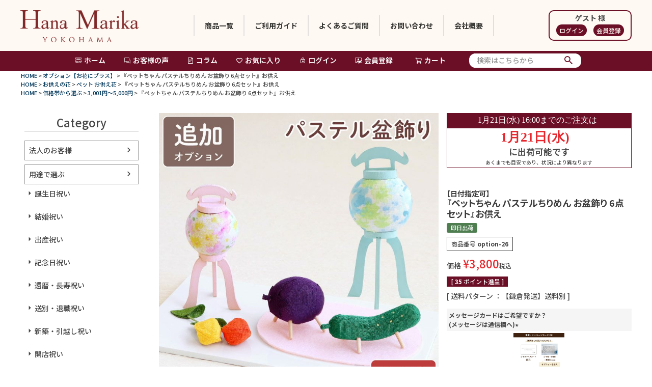

--- FILE ---
content_type: text/html;charset=UTF-8
request_url: https://www.hanamarika.com/c/option/option-26
body_size: 26749
content:
<!DOCTYPE html>
<html lang="ja"><head>
  <meta charset="UTF-8">
  
  <title>『ペットちゃん パステルちりめん お盆飾り 6点セット』お供え | 横浜花まりか フラワーギフト店</title>
  <meta name="viewport" content="width=device-width">


    <meta name="description" content="ちりめん素材で一つ一つ日本で職人さんが手作りしておりますので、 高品質で大切に箱にしまっておけば来年以降もお使い頂けます">
    <meta name="keywords" content="『ペットちゃん パステルちりめん お盆飾り 6点セット』お供え,オプション【お花にプラス】,横浜花まりか フラワーギフト店">
  
  <link rel="stylesheet" href="https://hanamarika.itembox.design/system/fs_style.css?t=20251118042545">
  <link rel="stylesheet" href="https://hanamarika.itembox.design/generate/theme5/fs_theme.css?t=20251118042545">
  <link rel="stylesheet" href="https://hanamarika.itembox.design/generate/theme5/fs_original.css?t=20251118042545">
  
  <link rel="canonical" href="https://www.hanamarika.com/c/option/option-26">
  
  
  
  
  <script>
    window._FS=window._FS||{};_FS.val={"tiktok":{"enabled":false,"pixelCode":null},"recaptcha":{"enabled":false,"siteKey":null},"clientInfo":{"memberId":"guest","fullName":"ゲスト","lastName":"","firstName":"ゲスト","nickName":"ゲスト","stageId":"","stageName":"","subscribedToNewsletter":"false","loggedIn":"false","totalPoints":"","activePoints":"","pendingPoints":"","purchasePointExpiration":"","specialPointExpiration":"","specialPoints":"","pointRate":"","companyName":"","membershipCardNo":"","wishlist":"","prefecture":""},"enhancedEC":{"ga4Dimensions":{"userScope":{"login":"{@ member.logged_in @}","stage":"{@ member.stage_order @}"}},"amazonCheckoutName":"Amazonペイメント","measurementId":"G-8GXZGVTQ5S","dimensions":{"dimension1":{"key":"log","value":"{@ member.logged_in @}"},"dimension2":{"key":"mem","value":"{@ member.stage_order @}"}}},"shopKey":"hanamarika","device":"PC","productType":"1","cart":{"stayOnPage":false}};
  </script>
  
  <script src="/shop/js/webstore-nr.js?t=20251118042545"></script>
  <script src="/shop/js/webstore-vg.js?t=20251118042545"></script>
  
  
  
  
  
  
  
  
    <script type="text/javascript" >
      document.addEventListener('DOMContentLoaded', function() {
        _FS.CMATag('{"fs_member_id":"{@ member.id @}","fs_page_kind":"product","fs_product_url":"option-26"}')
      })
    </script>
  
  
  <meta name="google-site-verification" content="fzu7DmvOemk-6pRntwgbFdjHk4czd2PYLkedCAksR4c" />
<link rel="preconnect" href="https://fonts.googleapis.com">
<link rel="preconnect" href="https://fonts.gstatic.com" crossorigin="">
<link href="https://fonts.googleapis.com/css2?family=Noto+Sans+JP:wght@100..900&amp;display=swap" rel="stylesheet">
<link href="https://fonts.googleapis.com/css2?family=Zen+Kaku+Gothic+Antique:wght@300;400;500;700;900&amp;display=swap" rel="stylesheet">
<script type="text/javascript" src="https://ajax.googleapis.com/ajax/libs/jquery/1.9.1/jquery.min.js"></script>

<!-- ライトナビスクロールしたら表示 -->
<script type="text/javascript">
  $(function() {
    var topBtn = $('.m_cart');
    topBtn.hide();
    //スクロールが800に達したらボタン表示
    $(window).scroll(function() {
      if ($(this).scrollTop() > 800) {
         topBtn.fadeIn();
      } else {
         topBtn.fadeOut();
      }
    });
  });
</script>


<link href="https://cdnjs.cloudflare.com/ajax/libs/lightbox2/2.7.1/css/lightbox.css" rel="stylesheet">
<script async src="https://www.googletagmanager.com/gtag/js?id=G-8GXZGVTQ5S"></script>

<script><!--
_FS.setTrackingTag('%3C%21--+Google+tag+%28gtag.js%29+--%3E%0D%0A%3Cscript+async+src%3D%22https%3A%2F%2Fwww.googletagmanager.com%2Fgtag%2Fjs%3Fid%3DAW-1043736194%22%3E%3C%2Fscript%3E%0D%0A%3Cscript%3E%0D%0Awindow.dataLayer+%3D+window.dataLayer+%7C%7C+%5B%5D%3B%0D%0Afunction+gtag%28%29%7BdataLayer.push%28arguments%29%3B%7D%0D%0Agtag%28%27js%27%2C+new+Date%28%29%29%3B%0D%0Agtag%28%27config%27%2C+%27AW-1043736194%27%2C+%7B+%27+allow_enhanced_conversions%27%3Atrue+%7D%29%3B%0D%0A%3C%2Fscript%3E%0A%3Cscript%3E%0D%0Agtag%28%27event%27%2C%27view_item%27%2C+%7B%0D%0A%27value%27%3A+3800%2C%0D%0A%27items%27%3A+%5B%0D%0A%7B%0D%0A%27id%27%3A+1054%2C%0D%0A%27google_business_vertical%27%3A+%27retail%27%0D%0A%7D%0D%0A%5D%0D%0A%7D%29%3B%0D%0A%3C%2Fscript%3E%0A%3C%21--+Google+Tag+Manager+--%3E%0A%3Cscript%3E%28function%28w%2Cd%2Cs%2Cl%2Ci%29%7Bw%5Bl%5D%3Dw%5Bl%5D%7C%7C%5B%5D%3Bw%5Bl%5D.push%28%7B%27gtm.start%27%3A%0Anew+Date%28%29.getTime%28%29%2Cevent%3A%27gtm.js%27%7D%29%3Bvar+f%3Dd.getElementsByTagName%28s%29%5B0%5D%2C%0Aj%3Dd.createElement%28s%29%2Cdl%3Dl%21%3D%27dataLayer%27%3F%27%26l%3D%27%2Bl%3A%27%27%3Bj.async%3Dtrue%3Bj.src%3D%0A%27https%3A%2F%2Fwww.googletagmanager.com%2Fgtm.js%3Fid%3D%27%2Bi%2Bdl%3Bf.parentNode.insertBefore%28j%2Cf%29%3B%0A%7D%29%28window%2Cdocument%2C%27script%27%2C%27dataLayer%27%2C%27GTM-T6TKSVMD%27%29%3B%3C%2Fscript%3E%0A%3C%21--+End+Google+Tag+Manager+--%3E');
--></script>
</head>
<body class="fs-body-product fs-body-product-option-26" id="fs_ProductDetails">
<script><!--
_FS.setTrackingTag('%3Cscript+type%3D%22text%2Fjavascript%22%3E%0D%0Avar+google_tag_params+%3D+%7B%0D%0Aecomm_prodid%3A+%221054%22%2C%0D%0Aecomm_pagetype%3A+%22product%22%2C%0D%0Aecomm_totalvalue%3A+%223800%22%0D%0A%7D%3B%0D%0A%3C%2Fscript%3E%0A%3C%21--+Google+Tag+Manager+%28noscript%29+--%3E%0A%3Cnoscript%3E%3Ciframe+src%3D%22https%3A%2F%2Fwww.googletagmanager.com%2Fns.html%3Fid%3DGTM-T6TKSVMD%22%0Aheight%3D%220%22+width%3D%220%22+style%3D%22display%3Anone%3Bvisibility%3Ahidden%22%3E%3C%2Fiframe%3E%3C%2Fnoscript%3E%0A%3C%21--+End+Google+Tag+Manager+%28noscript%29+--%3E');
--></script>
<div class="fs-l-page">
<header class="fs-l-header">
<style type="text/css">
  .fs-l-header {
    padding-top:0;
  }
  .fs-p-welcomeMsg {
    font-weight: bold;
  } 
  .m_header_inner {
    max-width:1200px;
    height: 100px;
    margin:0 auto;
    display:flex;
    align-items: center;
  }
  .m_header_logo h1 {
    padding-top: 8px;
    max-width: 232px;
  }
  .m_header_nav {
   margin: auto;
  }
  .m_header_nav ul {
    padding-inline-start: initial;
    list-style: none;
    display: flex;
  }
  .m_header_nav ul li {
    text-align: center;
    border-left: solid 2px #e1dfdf;
  }

  .m_header_nav ul li:last-child {
    border-right: solid 2px #e1dfdf;
  }
  .m_header_nav ul li a {
    /*width: 115px;*/
    font-size: 14px;
    font-weight: bold;
    color:#343431;
    display:block;
    padding:10px 20px;
    text-decoration: none;
    transition: all 0.3s ease;
  }

  .m_header_nav ul li a:hover {
    background-color: #6B0F26;
    color:#fff9f4;
  }
  .m_header_member {
    border: solid 2px #6B0F26;
    text-align:center;
    padding: 3px 8px 5px;
    border-radius: 10px;
  }
  .m-guest.is-loggedIn--true {
    display: none;  
  } 
  .m_button {
    display: inline-block;
    margin: 3px 5px; 
  }  
  .fs-p-memberInfo .m_button a {
    border: solid 2px #6B0F26;
    border-radius: 12px;
    text-decoration: none;
    margin: 0 -3px 0 5px;
    padding: 3px 5px;
    font-size: 11px;
    transition: all 0.3s ease;
  }
  .fs-p-memberInfo .m_button a:hover {
    background-color: #6B0F26;
    color: #fff9f4;
  } 
  .m-guest .m_button a {
    background-color: #6B0F26;
    border-radius: 12px;
    color: #fff9f4;
    text-decoration: none;
    padding: 3px 6px;
    font-size: 12px;
    transition: all 0.3s ease;
  }
  .m-guest .m_button a:hover {
    background-color: #a3425a;
  } 
  
  @media (max-width: 998px) {
    .m_header_nav ul li a { 
      /*width: 100px; */
      padding: 10px;
      font-size: 13px;
    }
    .fs-l-header__welcomeMsg,.fs-p-memberInfo__points {
      font-size: 13px;
    }
    .m_header_nav ul li:nth-child(5) {
      display: none;
    }
    .m_header_nav ul li:nth-child(4) {
      border-right: solid 2px #e1dfdf;
    }
  }
</style>

  <div class="m_header_inner">
    <div class="m_header_logo">
      <h1><a href="https://www.hanamarika.com/">
            <img src="https://hanamarika.itembox.design/item/top/marika-logo.png" alt="【横浜花まりか フラワーギフト店】"></a>
      </h1>
    </div>
    <nav class="m_header_nav">
      <ul>
        <li><a href="/p/search?sort=latest">商品一覧</a></li>
        <!--<li><a href="https://www.hanamarika.com/c/Corporate">法人向け</a></li>-->
        <li><a href="https://www.hanamarika.com/f/guide">ご利用ガイド</a></li>
        <li><a href="https://www.hanamarika.com/f/faq">よくあるご質問</a></li>
        <li><a href="https://www.hanamarika.com/f/inquiry">お問い合わせ</a></li>
        <li><a href="https://www.hanamarika.com/f/office">会社概要</a></li>
      </ul>
    </nav>
    <div class="fs-l-header__welcomeMsg fs-clientInfo m_header_member">
      <!--<div>こんにちは</div>-->
      <div class="fs-p-welcomeMsg">{@ member.last_name @} {@ member.first_name @} 様</div>
      <div class="fs-p-memberInfo is-loggedIn--{@ member.logged_in @}">
      <!--<span class="fs-p-memberInfo__stage is-staged--{@ member.stage_no @}">{@ member.stage_name @}会員</span>-->
        <span class="fs-p-memberInfo__points">保有ポイント：{@ member.active_points @}</span>
        <!--<div class="m_button">
          <a href="https://www.hanamarika.com/p/logout">ログアウト</a>
        </div>--> 
      </div>
      <div class="m-guest is-loggedIn--{@ member.logged_in @}">
        <div class="m_button">
          <a href="https://www.hanamarika.com/p/login">ログイン</a>
        </div>  
        <div class="m_button">
          <a href="https://www.hanamarika.com/p/register">会員登録</a>
        </div>  
      </div>
    </div> 
  </div>

<style type="text/css">
.m_cart .m_right_nav {
  position: fixed;
  text-decoration: none;
  bottom: 2%;
  right: 0;
  border: solid 1px #6B0F26;
  padding: 12px 10px;
  background-color:#FFF;
  text-align: center;
  font-size: 14px;
  color: #6B0F26;
  opacity: 0.9;
  }
</style> 

<!-- **商品数表示カートボタン （フリーパーツ） ↓↓ -->
<div class="m_cart">
  <div class="fs-p-scrollingCartButton" id="fs_p_scrollingCartButton">
   <a href="https://www.hanamarika.com/p/cart" class="fs-p-scrollingCartButton__button">
      <i class="fs-p-scrollingCartButton__icon fs-icon--cart"></i>
      <span class="fs-p-scrollingCartButton__label">カートへ</span>
      <span class="fs-p-cartItemNumber fs-client-cart-count fs-clientInfo"></span>
    </a>
    <a href="#" class="m_right_nav">TOPへ</a>
  </div>
</div>


<!--<script>-->
<!--  function handler(entries, observer) {
    for (entry of entries) {
      if (entry.isIntersecting) {
        document.getElementById('fs_p_scrollingCartButton').style.display = 'none';
      } else {
        document.getElementById('fs_p_scrollingCartButton').style.display = 'block';
      }
    }
  }
  let observer = new IntersectionObserver(handler);
    observer.observe(document.getElementById("fs_p_headerNavigation"));
</script> -->
<!-- **商品数表示カートボタン （フリーパーツ） ↑↑ -->  

</header>

<nav class="m_navigation"><!-- **ドロワーメニューアイコン（フリーパーツ）↓↓ -->
<div class="fs-l-header__drawerOpener">
  <label for="fs_p_ctrlDrawer" class="fs-p-drawerButton fs-p-drawerButton--open">
    <i class="fs-p-drawerButton__icon fs-icon--navCtrl"></i>
    <span class="fs-p-drawerButton__label">menu</span>
  </label>
</div>
<!-- **ドロワーメニューアイコン（フリーパーツ）↑↑ -->
<!-- **ヘッダーナビゲーション（フリーパーツ）↓↓ -->
<style type="text/css">
  .fs-p-headerNavBar {
    margin: auto;
  }
  .fs-p-headerNavigation__listItem {
    padding-right:20px;
    min-width: 0;
    font-weight:600;
  }
  .fs-p-headerNavigation__list li:last-child {
    padding-right:30px;
  }
  .m_search_box {
    padding:0 10px;
    background-color: #fff;
    border-radius: 12px;
  }
  
@media screen and (min-width: 768px) and (max-width: 980px) {
  .fs-p-headerNavigation__list li:nth-child(1),.fs-p-headerNavigation__list li:nth-child(5) {
    display: none; 
  }
  .fs-p-headerNavigation__listItem {
    padding-right: 8px;
  }
}
</style>

<div class="fs-p-headerNavBar">
  <nav class="fs-p-headerNavigation" id="fs_p_headerNavigation">
    <ul class="fs-p-headerNavigation__list">
      <li class="fs-p-headerNavigation__listItem">
        <a href="https://www.hanamarika.com/" class="fs-p-headerNavigation__link"><i class="fs-icon--accountStore"></i>ホーム</a>
      </li>
      <!--<li class="fs-p-headerNavigation__listItem">
        <a href="https://www.hanamarika.com/p/search?keyword=" class="fs-p-headerNavigation__link"><i class="fs-icon--productList"></i>商品一覧</a>
      </li>-->
      <li class="fs-p-headerNavigation__listItem">
        <a href="https://www.hanamarika.com/p/reviews" class="fs-p-headerNavigation__link"><i class="fs-icon--accountReviews"></i>お客様の声</a>
      </li>
      <li class="fs-p-headerNavigation__listItem">
        <a href="https://www.hanamarika.com/c/column" class="fs-p-headerNavigation__link"><i class="fs-icon--document"></i>コラム</a>
      </li>
      <li class="fs-p-headerNavigation__listItem">
        <a href="https://www.hanamarika.com/my/wishlist" class="fs-p-headerNavigation__link"><i class="fs-icon--heartOutline"></i>お気に入り</a>
      </li>
      <li class="fs-p-headerNavigation__listItem">  
        <a href="https://www.hanamarika.com/my/top" class="fs-p-headerNavigation__link"><i class="fs-icon--mypage"></i>ログイン</a>
      </li>
      <li class="fs-p-headerNavigation__listItem">  
        <a href="https://www.hanamarika.com/p/register" class="fs-p-headerNavigation__link"><i class="fs-icon--accountSettings"></i>会員登録</a>
      </li>
      <li class="fs-p-headerNavigation__listItem">
        <a href="https://www.hanamarika.com/p/cart" class="fs-p-headerNavigation__viewCartButton fs-p-headerNavigation__link">
          <i class="fs-icon--cart"></i>
          <span class="fs-p-headerNavigation__viewCartButton__label">カート</span>
          <span class="fs-p-cartItemNumber fs-client-cart-count fs-clientInfo"></span>
        </a>
      </li>
    </ul>
    <div class="m_search_box">
      <div class="fs-p-headerNavigation__search fs-p-searchForm">
        <form action="https://www.hanamarika.com/p/search" method="get">
          <span class="fs-p-searchForm__inputGroup fs-p-inputGroup">
            <input type="text" name="keyword" maxlength="1000" placeholder="検索はこちらから" class="fs-p-searchForm__input fs-p-inputGroup__input">
            <button type="submit" class="fs-p-searchForm__button fs-p-inputGroup__button">検索</button>
          </span>
        </form>
      </div>
    </div>  
  </nav>
</div>
<script type="application/ld+json">
{
  "@context": "http://schema.org",
  "@type": "WebSite",
  "url": "https://www.hanamarika.com",
  "potentialAction": {
    "@type": "SearchAction",
    "target": "https://www.hanamarika.com/p/search?keyword={search_term_string}",
    "query-input": "required name=search_term_string"
  }
}
</script>
<!-- **ヘッダーナビゲーション（フリーパーツ） ↑↑ --></nav>
<!-- **パンくずリストパーツ （システムパーツ） ↓↓ -->
<nav class="fs-c-breadcrumb">
<ol class="fs-c-breadcrumb__list">
<li class="fs-c-breadcrumb__listItem">
<a href="/">HOME</a>
</li>
<li class="fs-c-breadcrumb__listItem">
<a href="/c/option">オプション【お花にプラス】</a>
</li>
<li class="fs-c-breadcrumb__listItem">
『ペットちゃん パステルちりめん お盆飾り 6点セット』お供え
</li>
</ol>
</nav>
<!-- **パンくずリストパーツ （システムパーツ） ↑↑ -->
<!-- **サブグループパンくずリストパーツ （システムパーツ） ↓↓ --><div class="fs-c-breadcrumb">

<ol class="fs-c-breadcrumb__list fs-c-breadcrumb__list--subgroup">
<li class="fs-c-breadcrumb__listItem">
<a href="/">HOME</a>
</li>
<li class="fs-c-breadcrumb__listItem">
<a href="/c/osonae">お供えの花</a>
</li>
<li class="fs-c-breadcrumb__listItem">
<a href="/c/osonae/osonae_pet">ペット お供え花</a>
</li>
<li class="fs-c-breadcrumb__listItem">
『ペットちゃん パステルちりめん お盆飾り 6点セット』お供え
</li>
</ol>

<ol class="fs-c-breadcrumb__list fs-c-breadcrumb__list--subgroup">
<li class="fs-c-breadcrumb__listItem">
<a href="/">HOME</a>
</li>
<li class="fs-c-breadcrumb__listItem">
<a href="/c/price">価格帯から選ぶ</a>
</li>
<li class="fs-c-breadcrumb__listItem">
<a href="/c/price/3001-5000">3,001円～5,000円</a>
</li>
<li class="fs-c-breadcrumb__listItem">
『ペットちゃん パステルちりめん お盆飾り 6点セット』お供え
</li>
</ol>

</div><!-- **サブグループパンくずリストパーツ（システムパーツ）  ↑↑ -->
<main class="fs-l-main fs-l-product2"><div id="fs-page-error-container" class="fs-c-panelContainer">
  
  
</div>
<!-- **ドロワーメニュー制御用隠しチェックボックス（フリーパーツ） ↓↓ -->
<input type="checkbox" name="ctrlDrawer" value="" style="display:none;" id="fs_p_ctrlDrawer" class="fs-p-ctrlDrawer">
<!-- **ドロワーメニュー制御用隠しチェックボックス（フリーパーツ） ↑↑ -->
<aside class="fs-p-drawer fs-l-sideArea">
<!-- **ドロワーメニュー上部 （フリーパーツ） ↓↓ -->
<style type="text/css">
@media screen and (max-width: 1199px) {
  .fs-p-drawer {
    padding-top: 0;
    z-index: 30;
  }
  .fs-p-drawerButton {
    color: #fff;
    background-color: #6B0F26;
  }
  .fs-p-drawer__buttonContainer {
    position: sticky;
    top: 0;
    z-index: 40;
    background-color: #fff;
  }
}
</style>

<div class="fs-p-drawer__buttonContainer">
  <label for="fs_p_ctrlDrawer" class="fs-p-drawer__button fs-p-drawerButton fs-p-drawerButton--close">
    <i class="fs-p-drawerButton__icon fs-icon--close"></i>
    <span class="fs-p-drawerButton__label">close</span>
  </label>
</div>
<div class="fs-clientInfo">
  <div class="fs-p-drawer__welcomeMsg">
    <div class="fs-p-welcomeMsg">{@ member.last_name @} {@ member.first_name @} 様</div>
    <div class="fs-p-memberInfo is-loggedIn--{@ member.logged_in @}">
      <!-- <span class="fs-p-memberInfo__rank">{@ member.stage_name @}会員</span> -->
      <span class="fs-p-memberInfo__points">{@ member.active_points @}ポイント</span>
    </div>
  </div>
  <div class="fs-p-drawer__loginLogout">
    <a href="/my/top" class="fs-p-drawer__loginLogout__logout is-loggedIn--{@ member.logged_in @}">マイページ</a>
    <a href="/p/login" class="fs-p-drawer__loginLogout__login is-loggedIn--{@ member.logged_in @}">ログイン</a>
  </div>
</div>
<h2 class="fs-p-drawer__heading">Category</h2>
<!-- **ドロワーメニュー上部 （フリーパーツ）↑↑ -->
<ul class="fs-p-sideMenu fs-clientInfo fs-pt-menu fs-pt-menu--lv1">
<li class="fs-pt-menu__item fs-pt-menu__item--lv1">
<span class="fs-pt-menu__heading fs-pt-menu__heading--lv1">
<a href="https://www.hanamarika.com/c/Corporate" class="fs-pt-menu__link fs-pt-menu__link--lv1">法人のお客様</a>
</span>
</li>

<li class="fs-pt-menu__item fs-pt-menu__item--lv1 fs-pt_menu__item--usage">
<span class="fs-pt-menu__heading fs-pt-menu__heading--lv1">
<a href="/c/usage" class="fs-pt-menu__link fs-pt-menu__link--lv1">用途で選ぶ</a>
</span>
<ul class="fs-pt-menu__submenu fs-pt-menu--lv2">

<li class="fs-pt-menu__item fs-pt-menu__item--lv2 fs-pt_menu__item--birthday">
<span class="fs-pt-menu__heading fs-pt-menu__heading--lv2">
<a href="/c/usage/birthday" class="fs-pt-menu__link fs-pt-menu__link--lv2">誕生日祝い</a>
</span>
</li>


<li class="fs-pt-menu__item fs-pt-menu__item--lv2 fs-pt_menu__item--kekkon">
<span class="fs-pt-menu__heading fs-pt-menu__heading--lv2">
<a href="/c/usage/kekkon" class="fs-pt-menu__link fs-pt-menu__link--lv2">結婚祝い</a>
</span>
</li>


<li class="fs-pt-menu__item fs-pt-menu__item--lv2 fs-pt_menu__item--childbirth">
<span class="fs-pt-menu__heading fs-pt-menu__heading--lv2">
<a href="/c/usage/childbirth" class="fs-pt-menu__link fs-pt-menu__link--lv2">出産祝い</a>
</span>
</li>


<li class="fs-pt-menu__item fs-pt-menu__item--lv2 fs-pt_menu__item--kinenbi">
<span class="fs-pt-menu__heading fs-pt-menu__heading--lv2">
<a href="/c/usage/kinenbi" class="fs-pt-menu__link fs-pt-menu__link--lv2">記念日祝い</a>
</span>
</li>


<li class="fs-pt-menu__item fs-pt-menu__item--lv2 fs-pt_menu__item--kanreki">
<span class="fs-pt-menu__heading fs-pt-menu__heading--lv2">
<a href="/c/usage/kanreki" class="fs-pt-menu__link fs-pt-menu__link--lv2">還暦・長寿祝い</a>
</span>
</li>


<li class="fs-pt-menu__item fs-pt-menu__item--lv2 fs-pt_menu__item--taishoku">
<span class="fs-pt-menu__heading fs-pt-menu__heading--lv2">
<a href="/c/usage/taishoku" class="fs-pt-menu__link fs-pt-menu__link--lv2">送別・退職祝い</a>
</span>
</li>


<li class="fs-pt-menu__item fs-pt-menu__item--lv2 fs-pt_menu__item--hikkoshi">
<span class="fs-pt-menu__heading fs-pt-menu__heading--lv2">
<a href="/c/usage/hikkoshi" class="fs-pt-menu__link fs-pt-menu__link--lv2">新築・引越し祝い</a>
</span>
</li>


<li class="fs-pt-menu__item fs-pt-menu__item--lv2 fs-pt_menu__item--kaiten">
<span class="fs-pt-menu__heading fs-pt-menu__heading--lv2">
<a href="/c/usage/kaiten" class="fs-pt-menu__link fs-pt-menu__link--lv2">開店祝い</a>
</span>
</li>


<li class="fs-pt-menu__item fs-pt-menu__item--lv2 fs-pt_menu__item--omimai">
<span class="fs-pt-menu__heading fs-pt-menu__heading--lv2">
<a href="/c/usage/omimai" class="fs-pt-menu__link fs-pt-menu__link--lv2">お見舞い・退院祝い</a>
</span>
</li>


<li class="fs-pt-menu__item fs-pt-menu__item--lv2 fs-pt_menu__item--happyoukai">
<span class="fs-pt-menu__heading fs-pt-menu__heading--lv2">
<a href="/c/usage/happyoukai" class="fs-pt-menu__link fs-pt-menu__link--lv2">発表会</a>
</span>
</li>

</ul>

</li>


<li class="fs-pt-menu__item fs-pt-menu__item--lv1 fs-pt_menu__item--osonae">
<span class="fs-pt-menu__heading fs-pt-menu__heading--lv1">
<a href="/c/osonae" class="fs-pt-menu__link fs-pt-menu__link--lv1">お供えの花</a>
</span>
<ul class="fs-pt-menu__submenu fs-pt-menu--lv2">

<li class="fs-pt-menu__item fs-pt-menu__item--lv2 fs-pt_menu__item--senko-set">
<span class="fs-pt-menu__heading fs-pt-menu__heading--lv2">
<a href="/c/osonae/senko-set" class="fs-pt-menu__link fs-pt-menu__link--lv2">お線香・ご進物 セット</a>
</span>
</li>


<li class="fs-pt-menu__item fs-pt-menu__item--lv2 fs-pt_menu__item--prs-osonae">
<span class="fs-pt-menu__heading fs-pt-menu__heading--lv2">
<a href="/c/osonae/prs-osonae" class="fs-pt-menu__link fs-pt-menu__link--lv2">プリザーブドフラワー</a>
</span>
</li>


<li class="fs-pt-menu__item fs-pt-menu__item--lv2 fs-pt_menu__item--hrb-osonae">
<span class="fs-pt-menu__heading fs-pt-menu__heading--lv2">
<a href="/c/osonae/hrb-osonae" class="fs-pt-menu__link fs-pt-menu__link--lv2">ハーバリウム</a>
</span>
</li>


<li class="fs-pt-menu__item fs-pt-menu__item--lv2 fs-pt_menu__item--osonae_pet">
<span class="fs-pt-menu__heading fs-pt-menu__heading--lv2">
<a href="/c/osonae/osonae_pet" class="fs-pt-menu__link fs-pt-menu__link--lv2">ペット お供え花</a>
</span>
</li>

</ul>

</li>


<li class="fs-pt-menu__item fs-pt-menu__item--lv1 fs-pt_menu__item--style">
<span class="fs-pt-menu__heading fs-pt-menu__heading--lv1">
<a href="/c/style" class="fs-pt-menu__link fs-pt-menu__link--lv1">スタイルで選ぶ</a>
</span>
<ul class="fs-pt-menu__submenu fs-pt-menu--lv2">

<li class="fs-pt-menu__item fs-pt-menu__item--lv2 fs-pt_menu__item--prs-oiwai">
<span class="fs-pt-menu__heading fs-pt-menu__heading--lv2">
<a href="/c/style/prs-oiwai" class="fs-pt-menu__link fs-pt-menu__link--lv2">プリザーブドフラワー</a>
</span>
</li>


<li class="fs-pt-menu__item fs-pt-menu__item--lv2 fs-pt_menu__item--dry">
<span class="fs-pt-menu__heading fs-pt-menu__heading--lv2">
<a href="/c/style/dry" class="fs-pt-menu__link fs-pt-menu__link--lv2">ドライフラワー</a>
</span>
</li>


<li class="fs-pt-menu__item fs-pt-menu__item--lv2 fs-pt_menu__item--art-oiwai">
<span class="fs-pt-menu__heading fs-pt-menu__heading--lv2">
<a href="/c/style/art-oiwai" class="fs-pt-menu__link fs-pt-menu__link--lv2">アートフラワー</a>
</span>
</li>


<li class="fs-pt-menu__item fs-pt-menu__item--lv2 fs-pt_menu__item--hrb-oiwai">
<span class="fs-pt-menu__heading fs-pt-menu__heading--lv2">
<a href="/c/style/hrb-oiwai" class="fs-pt-menu__link fs-pt-menu__link--lv2">ハーバリウム</a>
</span>
</li>


<li class="fs-pt-menu__item fs-pt-menu__item--lv2 fs-pt_menu__item--hachi">
<span class="fs-pt-menu__heading fs-pt-menu__heading--lv2">
<a href="/c/style/hachi" class="fs-pt-menu__link fs-pt-menu__link--lv2">鉢植・果樹・胡蝶蘭</a>
</span>
</li>


<li class="fs-pt-menu__item fs-pt-menu__item--lv2 fs-pt_menu__item--wreath">
<span class="fs-pt-menu__heading fs-pt-menu__heading--lv2">
<a href="/c/style/wreath" class="fs-pt-menu__link fs-pt-menu__link--lv2">リース</a>
</span>
</li>


<li class="fs-pt-menu__item fs-pt-menu__item--lv2 fs-pt_menu__item--swag">
<span class="fs-pt-menu__heading fs-pt-menu__heading--lv2">
<a href="/c/style/swag" class="fs-pt-menu__link fs-pt-menu__link--lv2">スワッグ</a>
</span>
</li>


<li class="fs-pt-menu__item fs-pt-menu__item--lv2 fs-pt_menu__item--gift-set">
<span class="fs-pt-menu__heading fs-pt-menu__heading--lv2">
<a href="/c/style/gift-set" class="fs-pt-menu__link fs-pt-menu__link--lv2">ギフト セット</a>
</span>
</li>

</ul>

</li>


<li class="fs-pt-menu__item fs-pt-menu__item--lv1 fs-pt_menu__item--flegre">
<span class="fs-pt-menu__heading fs-pt-menu__heading--lv1">
<a href="/c/flegre" class="fs-pt-menu__link fs-pt-menu__link--lv1">名入れギフト</a>
</span>
<ul class="fs-pt-menu__submenu fs-pt-menu--lv2">

<li class="fs-pt-menu__item fs-pt-menu__item--lv2 fs-pt_menu__item--tumbler">
<span class="fs-pt-menu__heading fs-pt-menu__heading--lv2">
<a href="/c/flegre/tumbler" class="fs-pt-menu__link fs-pt-menu__link--lv2">タンブラー・カップ</a>
</span>
</li>


<li class="fs-pt-menu__item fs-pt-menu__item--lv2 fs-pt_menu__item--flower">
<span class="fs-pt-menu__heading fs-pt-menu__heading--lv2">
<a href="/c/flegre/flower" class="fs-pt-menu__link fs-pt-menu__link--lv2">フラワー</a>
</span>
</li>


<li class="fs-pt-menu__item fs-pt-menu__item--lv2 fs-pt_menu__item--kids_baby">
<span class="fs-pt-menu__heading fs-pt-menu__heading--lv2">
<a href="/c/flegre/kids_baby" class="fs-pt-menu__link fs-pt-menu__link--lv2">キッズ・ベビー</a>
</span>
</li>


<li class="fs-pt-menu__item fs-pt-menu__item--lv2 fs-pt_menu__item--interior">
<span class="fs-pt-menu__heading fs-pt-menu__heading--lv2">
<a href="/c/flegre/interior" class="fs-pt-menu__link fs-pt-menu__link--lv2">インテリア</a>
</span>
</li>

</ul>

</li>


<li class="fs-pt-menu__item fs-pt-menu__item--lv1 fs-pt_menu__item--knickknack">
<span class="fs-pt-menu__heading fs-pt-menu__heading--lv1">
<a href="/c/knickknack" class="fs-pt-menu__link fs-pt-menu__link--lv1">雑貨・インテリア</a>
</span>
</li>


<li class="fs-pt-menu__item fs-pt-menu__item--lv1 fs-pt_menu__item--botanicfolk">
<span class="fs-pt-menu__heading fs-pt-menu__heading--lv1">
<a href="/c/botanicfolk" class="fs-pt-menu__link fs-pt-menu__link--lv1">Botanicfolk コスメ・美容</a>
</span>
</li>


<li class="fs-pt-menu__item fs-pt-menu__item--lv1 fs-pt_menu__item--price">
<span class="fs-pt-menu__heading fs-pt-menu__heading--lv1">
<a href="/c/price" class="fs-pt-menu__link fs-pt-menu__link--lv1">価格帯から選ぶ</a>
</span>
<ul class="fs-pt-menu__submenu fs-pt-menu--lv2">

<li class="fs-pt-menu__item fs-pt-menu__item--lv2 fs-pt_menu__item---3000">
<span class="fs-pt-menu__heading fs-pt-menu__heading--lv2">
<a href="/c/price/-3000" class="fs-pt-menu__link fs-pt-menu__link--lv2">～3,000円</a>
</span>
</li>


<li class="fs-pt-menu__item fs-pt-menu__item--lv2 fs-pt_menu__item--3001-5000">
<span class="fs-pt-menu__heading fs-pt-menu__heading--lv2">
<a href="/c/price/3001-5000" class="fs-pt-menu__link fs-pt-menu__link--lv2">3,001円～5,000円</a>
</span>
</li>


<li class="fs-pt-menu__item fs-pt-menu__item--lv2 fs-pt_menu__item--5001-8000">
<span class="fs-pt-menu__heading fs-pt-menu__heading--lv2">
<a href="/c/price/5001-8000" class="fs-pt-menu__link fs-pt-menu__link--lv2">5,001円～8,000円</a>
</span>
</li>


<li class="fs-pt-menu__item fs-pt-menu__item--lv2 fs-pt_menu__item--8001-10000">
<span class="fs-pt-menu__heading fs-pt-menu__heading--lv2">
<a href="/c/price/8001-10000" class="fs-pt-menu__link fs-pt-menu__link--lv2">8,001円～10,000円</a>
</span>
</li>


<li class="fs-pt-menu__item fs-pt-menu__item--lv2 fs-pt_menu__item--10001-">
<span class="fs-pt-menu__heading fs-pt-menu__heading--lv2">
<a href="/c/price/10001-" class="fs-pt-menu__link fs-pt-menu__link--lv2">10,001円～</a>
</span>
</li>

</ul>

</li>


<li class="fs-pt-menu__item fs-pt-menu__item--lv1 fs-pt_menu__item--option">
<span class="fs-pt-menu__heading fs-pt-menu__heading--lv1">
<a href="/c/option" class="fs-pt-menu__link fs-pt-menu__link--lv1">オプション【お花にプラス】</a>
</span>
</li>

<li class="fs-pt-menu__item fs-pt-menu__item--lv1">
<span class="fs-pt-menu__heading fs-pt-menu__heading--lv1">
<a href="/f/office" class="fs-pt-menu__link fs-pt-menu__link--lv1">会社概要</a>
</span>
</li>
<li class="fs-pt-menu__item fs-pt-menu__item--lv1">
<span class="fs-pt-menu__heading fs-pt-menu__heading--lv1">
<a href="/p/about/shipping-payment" class="fs-pt-menu__link fs-pt-menu__link--lv1">送料とお支払い</a>
</span>
</li>
<li class="fs-pt-menu__item fs-pt-menu__item--lv1">
<span class="fs-pt-menu__heading fs-pt-menu__heading--lv1">
<a href="/f/faq" class="fs-pt-menu__link fs-pt-menu__link--lv1">よくあるご質問</a>
</span>
</li>
<li class="fs-pt-menu__item fs-pt-menu__item--lv1">
<span class="fs-pt-menu__heading fs-pt-menu__heading--lv1">
<a href="/p/newsletter/subscribe" class="fs-pt-menu__link fs-pt-menu__link--lv1">メールマガジン 登録</a>
</span>
</li>
<li class="fs-pt-menu__item fs-pt-menu__item--lv1">
<span class="fs-pt-menu__heading fs-pt-menu__heading--lv1">
<a href="https://www.hanamarika.com/p/newsletter/unsubscribe" class="fs-pt-menu__link fs-pt-menu__link--lv1">メールマガジン 停止</a>
</span>
</li>
<li class="fs-pt-menu__item fs-pt-menu__item--lv1">
<span class="fs-pt-menu__heading fs-pt-menu__heading--lv1">
<a href="https://www.hanamarika.com/my/top" class="fs-pt-menu__link fs-pt-menu__link--lv1">マイページ</a>
</span>
</li>
<li class="fs-p-headerUtilityMenu__login is-loggedIn--{@ member.logged_in @} fs-pt-menu__item fs-pt-menu__item--lv1">
<span class="fs-pt-menu__heading fs-pt-menu__heading--lv1">
<a href="/p/login" class="fs-pt-menu__link fs-pt-menu__link--lv1">ログイン</a>
</span>
</li>
<li class="fs-p-headerUtilityMenu__logout is-loggedIn--{@ member.logged_in @} fs-pt-menu__item fs-pt-menu__item--lv1">
<span class="fs-pt-menu__heading fs-pt-menu__heading--lv1">
<a href="/p/logout" class="fs-pt-menu__link fs-pt-menu__link--lv1">ログアウト</a>
</span>
</li>
<li class="fs-p-headerUtilityMenu__register is-loggedIn--{@ member.logged_in @} fs-pt-menu__item fs-pt-menu__item--lv1">
<span class="fs-pt-menu__heading fs-pt-menu__heading--lv1">
<a href="/p/register" class="fs-pt-menu__link fs-pt-menu__link--lv1">会員登録</a>
</span>
</li>
<li class="fs-pt-menu__item fs-pt-menu__item--lv1">
<span class="fs-pt-menu__heading fs-pt-menu__heading--lv1">
<a href="/f/inquiry" class="fs-pt-menu__link fs-pt-menu__link--lv1">お問い合わせ</a>
</span>
</li>
</ul>

<div id="item_img">
  <img loading="lazy" src="https://hanamarika.itembox.design/item/banner/bnr_payment_4.webp" width="100%" alt="ご利用可能なお支払方法">
</div>

<div id="item_img">
  <a href="https://apay-up-banner.com?merchantId=A255PRJOVBS93R&banner=17_Amazon_Pay_BBP_750x220.png&locale=ja_JP&utm_source=A255PRJOVBS93R" target="_blank">
    <img src="https://apay-up-banner.com/banner/17_Amazon_Pay_BBP_750x220.png?merchantId=A255PRJOVBS93R&locale=ja_JP&width=750&height=220&utm_source=A255PRJOVBS93R" alt="Amazon告知"></a>
</div>        
<!-- 「営業日カレンダー」ここから -->
<div style="width:100%; height:auto; background-color:#fff; margin:5px 0;color:#666666;" align="center">
  <div style="border:1px solid #ddd;">
    <b style="font-size:16px; line-height:30px">営業日カレンダー</b>
    <div style="margin:0; padding:0; border:0">
     <iframe width="190" height="215" src="https://kizamu.itembox.design/item/ecstation/toolbox/calendar91.html" title="Calendar" frameborder="0" scrolling="no"></iframe>
    </div>
    <p align="left" style="margin:5px"><!--年末年始の長期休業の間、商品の発送は行っておりません。-->営業日16時以降のご注文は翌営業日以降の発送となります。<br>
    </p>
  </div>
</div>
<!-- 「営業日カレンダー」ここまで -->


</aside>
<section class="fs-l-pageMain"><style>  
details {
  border: 1px solid #aaa;
  padding: 0.5em 0.5em 0;
  margin-bottom: 10px;
}

summary {
  font-weight: bold;
  margin: -0.5em -0.5em 0;
  padding: 0.5em;
  text-align: center;
  cursor: pointer;
  transition: 0.2s;
}

summary:hover {
  cursor: pointer; /* カーソルを指マークに */
  background-color: #EFEFEF;
}

details[open] {
  padding: 0.5em;
}

details[open] summary {
  border-bottom: 1px solid #aaa;
  margin-bottom: 0.5em;
}
@media (min-width: 1200px) {
  .fs-p-drawer__heading {
    margin-top: -3px;
  }
}
</style>

<!--<details>
  <summary>天候不良による配送への影響について</summary>
降雪・寒気の影響により、一部地域において集荷・配達の中止や大幅な遅れが発生する可能性がございます。
<br>配送希望日を指定した場合も遅延に了承頂いた上でのお受付となります。
<br>
<br>お急ぎのところ、ご迷惑をおかけすることとなり誠に申し訳ございませんが、
<br>何卒ご理解賜りますようお願い申し上げます。
</details>
<br>

<details>
  <summary>冬季休業のお知らせ</summary>
誠に勝手ながら、当店は12月31日(木)～1月4日(日)まで冬季休業となります<br>
<br>
12月30日(火)までのご注文は年内発送いたします。<br>
休業期間中にいただいたご注文は1月6日(火)以降、順次発送いたします。<br>
また、この期間中にいただいたお問い合わせは1月5日(月)以降、順次ご返信いたします。<br>
<br>
※胡蝶蘭の年内最終受付は12月25日(木)16時、年始発送再開は1月6日(火)になります。
<br>
ご注文は24時間365日受け付けております！
</details> 

<br>-->

<!-- **商品詳細エリア（システムパーツグループ）↓↓ -->
<form id="fs_form">
<input type="hidden" name="productId" value="1054">

<div class="fs-l-productLayout fs-system-product" data-product-id="1054" data-vertical-variation-no="" data-horizontal-variation-no=""><div class="fs-l-productLayout__item fs-l-productLayout__item--1">
<!-- **商品画像パーツ（システムパーツ ）↓↓ -->
<div class="fs-c-productMainImage">
  
  <div class="fs-c-productMainImage__image">
    <img src="https://hanamarika.itembox.design/product/010/000000001054/000000001054-01-l.jpg?t&#x3D;20260116095825" alt="ペットちゃん パステルちりめん お盆飾り 6点セット お供え">
  </div>
  
  <div class="fs-c-productMainImage__expandButton fs-c-buttonContainer">
    <button type="button" class="fs-c-button--viewExtendedImage fs-c-button--plain">
<span class="fs-c-button__label">画像拡大</span>
</button>
  </div>
  <aside class="fs-c-productImageModal" style="display: none;">
    <div class="fs-c-productImageModal__inner">
      <span class="fs-c-productImageModal__close" role="button" aria-label="閉じる"></span>
      <div class="fs-c-productImageModal__contents">
        <div class="fs-c-productImageModalCarousel fs-c-slick">
          <div class="fs-c-productImageModalCarousel__track">
          
            <div>
              <figure class="fs-c-productImageModalCarousel__figure">
                
                <img data-lazy="https://hanamarika.itembox.design/product/010/000000001054/000000001054-01-xl.jpg?t&#x3D;20260116095825" alt="ペットちゃん パステルちりめん お盆飾り 6点セット お供え" src="https://hanamarika.itembox.design/item/src/loading.svg?t&#x3D;20260116100840" class="fs-c-productImageModalCarousel__figure__image">
              </figure>
            </div>
          
            <div>
              <figure class="fs-c-productImageModalCarousel__figure">
                
                <img data-lazy="https://hanamarika.itembox.design/product/010/000000001054/000000001054-02-xl.jpg?t&#x3D;20260116095825" alt="ペットちゃん パステルちりめん お盆飾り 6点セット お供え" src="https://hanamarika.itembox.design/item/src/loading.svg?t&#x3D;20260116100840" class="fs-c-productImageModalCarousel__figure__image">
              </figure>
            </div>
          
            <div>
              <figure class="fs-c-productImageModalCarousel__figure">
                
                <img data-lazy="https://hanamarika.itembox.design/product/010/000000001054/000000001054-03-xl.jpg?t&#x3D;20260116095825" alt="ペットちゃん パステルちりめん お盆飾り 6点セット お供え" src="https://hanamarika.itembox.design/item/src/loading.svg?t&#x3D;20260116100840" class="fs-c-productImageModalCarousel__figure__image">
              </figure>
            </div>
          
            <div>
              <figure class="fs-c-productImageModalCarousel__figure">
                
                <img data-lazy="https://hanamarika.itembox.design/product/010/000000001054/000000001054-04-xl.jpg?t&#x3D;20260116095825" alt="ペットちゃん パステルちりめん お盆飾り 6点セット お供え" src="https://hanamarika.itembox.design/item/src/loading.svg?t&#x3D;20260116100840" class="fs-c-productImageModalCarousel__figure__image">
              </figure>
            </div>
          
            <div>
              <figure class="fs-c-productImageModalCarousel__figure">
                
                <figcaption class="fs-c-productImageModalCarousel__figure__caption">ピンク</figcaption>
                
                <img data-lazy="https://hanamarika.itembox.design/product/010/000000001054/000000001054-05-xl.jpg?t&#x3D;20260116095825" alt="ペットちゃん パステルちりめん お盆飾り 6点セット お供え" src="https://hanamarika.itembox.design/item/src/loading.svg?t&#x3D;20260116100840" class="fs-c-productImageModalCarousel__figure__image">
              </figure>
            </div>
          
            <div>
              <figure class="fs-c-productImageModalCarousel__figure">
                
                <figcaption class="fs-c-productImageModalCarousel__figure__caption">ブルー</figcaption>
                
                <img data-lazy="https://hanamarika.itembox.design/product/010/000000001054/000000001054-06-xl.jpg?t&#x3D;20260116095825" alt="ペットちゃん パステルちりめん お盆飾り 6点セット お供え" src="https://hanamarika.itembox.design/item/src/loading.svg?t&#x3D;20260116100840" class="fs-c-productImageModalCarousel__figure__image">
              </figure>
            </div>
          
            <div>
              <figure class="fs-c-productImageModalCarousel__figure">
                
                <img data-lazy="https://hanamarika.itembox.design/product/010/000000001054/000000001054-07-xl.jpg?t&#x3D;20260116095825" alt="ペットちゃん パステルちりめん お盆飾り 6点セット お供え" src="https://hanamarika.itembox.design/item/src/loading.svg?t&#x3D;20260116100840" class="fs-c-productImageModalCarousel__figure__image">
              </figure>
            </div>
          
            <div>
              <figure class="fs-c-productImageModalCarousel__figure">
                
                <img data-lazy="https://hanamarika.itembox.design/product/010/000000001054/000000001054-08-xl.jpg?t&#x3D;20260116095825" alt="ペットちゃん パステルちりめん お盆飾り 6点セット お供え" src="https://hanamarika.itembox.design/item/src/loading.svg?t&#x3D;20260116100840" class="fs-c-productImageModalCarousel__figure__image">
              </figure>
            </div>
          
          </div>
        </div>
      </div>
    </div>
  </aside>
</div>
<div class="fs-c-productThumbnail">

  
    <figure class="fs-c-productThumbnail__image is-active">
      <img src="https://hanamarika.itembox.design/product/010/000000001054/000000001054-01-xs.jpg?t&#x3D;20260116095825" alt="ペットちゃん パステルちりめん お盆飾り 6点セット お供え"
        data-main-image-url="https://hanamarika.itembox.design/product/010/000000001054/000000001054-01-l.jpg?t&#x3D;20260116095825"
        data-main-image-alt="ペットちゃん パステルちりめん お盆飾り 6点セット お供え"
        
          data-vertical-variation-no=""
          data-variation-thumbnail="false"
          data-representative-variation="false"
       
        >
      
    </figure>
  

  
    <figure class="fs-c-productThumbnail__image">
      <img src="https://hanamarika.itembox.design/product/010/000000001054/000000001054-02-xs.jpg?t&#x3D;20260116095825" alt="ペットちゃん パステルちりめん お盆飾り 6点セット お供え"
        data-main-image-url="https://hanamarika.itembox.design/product/010/000000001054/000000001054-02-l.jpg?t&#x3D;20260116095825"
        data-main-image-alt="ペットちゃん パステルちりめん お盆飾り 6点セット お供え"
        
          data-vertical-variation-no=""
          data-variation-thumbnail="false"
          data-representative-variation="false"
       
        >
      
    </figure>
  

  
    <figure class="fs-c-productThumbnail__image">
      <img src="https://hanamarika.itembox.design/product/010/000000001054/000000001054-03-xs.jpg?t&#x3D;20260116095825" alt="ペットちゃん パステルちりめん お盆飾り 6点セット お供え"
        data-main-image-url="https://hanamarika.itembox.design/product/010/000000001054/000000001054-03-l.jpg?t&#x3D;20260116095825"
        data-main-image-alt="ペットちゃん パステルちりめん お盆飾り 6点セット お供え"
        
          data-vertical-variation-no=""
          data-variation-thumbnail="false"
          data-representative-variation="false"
       
        >
      
    </figure>
  

  
    <figure class="fs-c-productThumbnail__image">
      <img src="https://hanamarika.itembox.design/product/010/000000001054/000000001054-04-xs.jpg?t&#x3D;20260116095825" alt="ペットちゃん パステルちりめん お盆飾り 6点セット お供え"
        data-main-image-url="https://hanamarika.itembox.design/product/010/000000001054/000000001054-04-l.jpg?t&#x3D;20260116095825"
        data-main-image-alt="ペットちゃん パステルちりめん お盆飾り 6点セット お供え"
        
          data-vertical-variation-no=""
          data-variation-thumbnail="false"
          data-representative-variation="false"
       
        >
      
    </figure>
  

  
    <figure class="fs-c-productThumbnail__image">
      <img src="https://hanamarika.itembox.design/product/010/000000001054/000000001054-05-xs.jpg?t&#x3D;20260116095825" alt="ペットちゃん パステルちりめん お盆飾り 6点セット お供え"
        data-main-image-url="https://hanamarika.itembox.design/product/010/000000001054/000000001054-05-l.jpg?t&#x3D;20260116095825"
        data-main-image-alt="ペットちゃん パステルちりめん お盆飾り 6点セット お供え"
        
          data-vertical-variation-no="1"
          data-variation-thumbnail="true"
          data-representative-variation="true"
       
        >
      
      <figcaption class="fs-c-productThumbnail__image__caption">ピンク</figcaption>
      
    </figure>
  

  
    <figure class="fs-c-productThumbnail__image">
      <img src="https://hanamarika.itembox.design/product/010/000000001054/000000001054-06-xs.jpg?t&#x3D;20260116095825" alt="ペットちゃん パステルちりめん お盆飾り 6点セット お供え"
        data-main-image-url="https://hanamarika.itembox.design/product/010/000000001054/000000001054-06-l.jpg?t&#x3D;20260116095825"
        data-main-image-alt="ペットちゃん パステルちりめん お盆飾り 6点セット お供え"
        
          data-vertical-variation-no="2"
          data-variation-thumbnail="true"
          data-representative-variation="false"
       
        >
      
      <figcaption class="fs-c-productThumbnail__image__caption">ブルー</figcaption>
      
    </figure>
  

  
    <figure class="fs-c-productThumbnail__image">
      <img src="https://hanamarika.itembox.design/product/010/000000001054/000000001054-07-xs.jpg?t&#x3D;20260116095825" alt="ペットちゃん パステルちりめん お盆飾り 6点セット お供え"
        data-main-image-url="https://hanamarika.itembox.design/product/010/000000001054/000000001054-07-l.jpg?t&#x3D;20260116095825"
        data-main-image-alt="ペットちゃん パステルちりめん お盆飾り 6点セット お供え"
        
          data-vertical-variation-no=""
          data-variation-thumbnail="false"
          data-representative-variation="false"
       
        >
      
    </figure>
  

  
    <figure class="fs-c-productThumbnail__image">
      <img src="https://hanamarika.itembox.design/product/010/000000001054/000000001054-08-xs.jpg?t&#x3D;20260116095825" alt="ペットちゃん パステルちりめん お盆飾り 6点セット お供え"
        data-main-image-url="https://hanamarika.itembox.design/product/010/000000001054/000000001054-08-l.jpg?t&#x3D;20260116095825"
        data-main-image-alt="ペットちゃん パステルちりめん お盆飾り 6点セット お供え"
        
          data-vertical-variation-no=""
          data-variation-thumbnail="false"
          data-representative-variation="false"
       
        >
      
    </figure>
  

</div>
<!-- **商品画像パーツ（システムパーツ）↑↑ -->

<!-- お知らせバナー --> <div id="item_img">    </div>
<style>
ul{
  margin: 0;
  padding: 0;
  list-style-type: none;
}
p{
  margin: 0;
}
.wrap-tab{
  overflow: hidden;
}
.tab-radio{
  display: none;
}
.list-tab-label{
  display: flex;
  margin: 0 -2px;
  border-bottom: 1px solid #6B0F26;
}
.list-tab-label > li{
  margin: 0 2px;
  width: 100%;
  text-align: center;
}
.tab-label{
  display: block;
  padding: 0.5em 1em;
  color:#252323;
  background: #fff9f4;
  box-sizing: border-box;
  border:solid 1px #6B0F26;
  border-radius: 5px 5px 0 0;
  cursor: pointer;
}

#tab-radio1:checked ~ .list-tab-label #tab-label1,
#tab-radio2:checked ~ .list-tab-label #tab-label2,
#tab-radio3:checked ~ .list-tab-label #tab-label3,
#tab-radio4:checked ~ .list-tab-label #tab-label4{
  background: #6B0F26;
  color: #fff;
}

.tab-content{
  display: none;
  padding: 1em;
  border-bottom: 1px solid #6B0F26;
  border-left: 1px solid #6B0F26;
  border-right: 1px solid #6B0F26;
}
#tab-radio1:checked ~ .wrap-tab-content #tab-content1,
#tab-radio2:checked ~ .wrap-tab-content #tab-content2,
#tab-radio3:checked ~ .wrap-tab-content #tab-content3,
#tab-radio4:checked ~ .wrap-tab-content #tab-content4{
  display: block;
} 

/* 商品詳細 おすすめ商品 css */
table.recom {
  margin-top: -30px;
  color: #575756;
  font-size: 14px;
  line-height: 1.4;
  width: 100%;
  border: 1px solid #6B0F26;
  border-collapse: collapse;
  margin-bottom:20px;
}  
table.recom td {
  padding: 10px;
  border: 1px solid #6B0F26;
  border-collapse: collapse;
}
/* 商品詳細 おすすめ商品 ここまで */ 

</style>  
  
  
<br>
<div class="wrap-tab">
  <input id="tab-radio1" class="tab-radio" name="tab" type="radio" checked>
  <input id="tab-radio2" class="tab-radio" name="tab" type="radio">
  <input id="tab-radio3" class="tab-radio" name="tab" type="radio">
  
  <ul class="list-tab-label">
    <li>
      <label id="tab-label1" class="tab-label" for="tab-radio1">商品詳細</label>
    </li>
    <li>
      <label id="tab-label2" class="tab-label" for="tab-radio2">仕様/サイズ</label>
    </li>
    <li>
      <label id="tab-label3" class="tab-label" for="tab-radio3">注意事項
</label>
    </li>
  </ul>
  
  <div class="wrap-tab-content">
    <div id="tab-content1" class="tab-content">
      <p>【パステルちりめんお盆飾り6点セット】 ペットちゃんのお盆飾り
<br>
<br>大切なペットちゃんを亡くしてから迎えるお盆の時期、是非牛馬飾りや提灯などを用意してお迎えの準備をしましょう。
<br>虹のたもとにいってしまってから時間が経っているのでお家までの道がわからなくなっているかもしれない、
<br>でもきゅうりのおうまさんに乗って、提灯やほおずきをめじるしにすれば早くおうちに着けるし、そのあとなすのうしさんに乗って帰るまで、少しでも長い時間また一緒に過ごせるように願いを込めて。
<br>ちりめん素材で一つ一つ日本で職人さんが手作りしておりますので、高品質で大切に箱にしまっておけば来年以降もお使い頂けます。
<br>優しいパステルのお色味のピンクとブルーの2色から大切なあの子のイメージのお色味でお選びください。 </p>
    </div>

    <div id="tab-content2" class="tab-content">
      <p>■サイズ：全体：幅18.2cm×奥行10.5cm×高さ9.4cm
<br>きゅうり：幅7cm×奥行2.5cm×高さ2.7cm
<br>なす：幅4.5cm×奥行3.5cm×高さ4cm
<br>提灯：直径4cm×高さ9cm
<br>ほおずき：縦8cm×横3cm
<br>敷布：縦7.7cm×横11cm
<br>台座：幅18.2cm×奥行10.5cm×高さ4mm
<br>■セット内容：きゅうり、なす、提灯、ほおずき、敷布、台座
<br>■素材：きゅうり、なす、提灯、ほおずき：ちりめん素材、敷布：フェルト素材、台座：木製
<br>
<br>※手作り品の為、サイズや柄などは若干の違いがございます
<br>※提灯は布製ですので実際には光りません
<br>
<br>■メッセージカードご希望の方はメッセージを注文手続き画面の「通信欄」にご記載くださいませ</p>
    </div>
    
    <div id="tab-content3" class="tab-content">
      <p>【配送方法：宅配便】
<br><font color="#e7272d">送料別（お届け地域により配送料が異なります）</font></p>
    </div>
    
  </div>
</div>

<br>

<!-- **商品説明（大）表示（システムパーツ）↓↓ -->
<div class="fs-p-productDescription fs-p-productDescription--full"></div>
<!-- **商品説明（大）表示（システムパーツ）↑↑ -->

<div id="item_img">
  <img loading="lazy" src="https://hanamarika.itembox.design/item/img-webp/banner/bn_meisai_no.webp" alt="明細書は同封いたしません">
</div>
<!-- **商品詳細用 返品交換説明（フリーパーツ）↓↓ -->
<div class="fs-p-card">
  <h2 class="fs-p-card__title">返品・交換について</h2>
  <div class="fs-p-card__message">
    <p>商品の品質につきましては、万全を期しておりますが、万一不良・破損などがございましたら、商品到着後、生花・鉢物商品は3日以内に、その他商品は1週間以内にご連絡があった場合のみ原則対応致します。生花を使用した商品・鉢物につきましては、到着指定日にお受取いただけなかった場合は補償の対象外となります。</p>
  </div>
</div>
<!-- **商品詳細用 返品交換説明（フリーパーツ）↑↑ --></div>
<div class="fs-l-productLayout__item fs-l-productLayout__item--2"><!--  -->

 <!-- 出荷バナー・即日全国 -->

<style type="text/css">
  .delivery_banner {
    width: 100%;
    line-height: 1.4;
    border: solid 1px #6B0F26;
    border-top: solid 30px #6B0F26;
    text-align: center;
  } 
 .delivery_banner iframe {
    margin: -30px auto 0;
  }
  </style> 

<div class="delivery_banner">
<!--　▽ツールボックス 出荷日バナー　-->
<iframe class="auto_iframe" name="tbd20241112084122" title="deliveryBanner" width="300" height="60" src="https://kizamu.itembox.design/item/ecstation/toolbox/deliveryBanner_2098633655260851249612490125406528833457124141242612363.html" frameborder="0" scrolling="no"></iframe>
<!--　△ツールボックス 出荷日バナー　20241112　-->

  <p style="margin: 0 auto; font-size: 17px; font-weight: 600;">に出荷可能です</p>
  <p style="margin: 3px auto; font-size: 10px; ">あくまでも目安であり、状況により異なります</p>
</div>
<br>
<!--  -->
<!-- **商品名パーツ（システムパーツ）↓↓ -->
<h1 class="fs-c-productNameHeading fs-c-heading">
  
  <span class="fs-c-productNameHeading__copy">【日付指定可】</span>
  
  <span class="fs-c-productNameHeading__name">『ペットちゃん パステルちりめん お盆飾り 6点セット』お供え</span>
</h1>
<!-- **商品名パーツ（システムパーツ）↑↑ -->

<!-- **商品マークパーツ（システムパーツ）↓↓ -->
<div class="fs-c-productMarks">
  
    <ul class="fs-c-productMark">
      <li class="fs-c-productMark__item">
        <span class="fs-c-productMark__mark--24 fs-c-productMark__mark">
<span class="fs-c-productMark__label">即日出荷</span>
</span>

        </li>
      
    </ul>
  
  
</div>
<!-- **商品マークパーツ（システムパーツ）↑↑ -->


<!-- **商品番号パーツ（システムパーツ）↓↓ -->
<div class="fs-c-productNumber">
  <span class="fs-c-productNumber__label">商品番号</span>
  <span class="fs-c-productNumber__number">option-26</span>
</div>
<!-- **商品番号パーツ（システムパーツ）↑↑ -->


  



<!-- **商品価格パーツ（システムパーツ）↓↓ -->

<div class="fs-c-productPrices fs-c-productPrices--productDetail">
<div class="fs-c-productPrice fs-c-productPrice--selling">

  
    
    <span class="fs-c-productPrice__main">
      
        <span class="fs-c-productPrice__main__label">価格</span>
      
      <span class="fs-c-productPrice__main__price fs-c-price">
        <span class="fs-c-price__currencyMark">&yen;</span>
        <span class="fs-c-price__value">3,800</span>
      </span>
    </span>
    <span class="fs-c-productPrice__addon">
      <span class="fs-c-productPrice__addon__label">税込</span>
    </span>
    
  

</div>

</div>

<!-- **商品価格パーツ（システムパーツ）↑↑ -->

  <!-- **ポイントパーツ（システムパーツ）↓↓ -->
  
    <div class="fs-c-productPointDisplay">
      <span class="fs-c-productPointDisplay__label">[</span>
      <span class="fs-c-productPointDisplay__quantity">35</span>
      <span class="fs-c-productPointDisplay__unit">ポイント進呈 ]</span>
    </div>
  
  <!-- **ポイントパーツ（システムパーツ）↑↑ -->




<!-- **商品個別送料パーツ（システムパーツ）↓↓ -->
<div class="fs-c-productPostage">
  <span class="fs-c-productPostage__label">送料パターン</span>
  
    <span class="fs-c-productPostage__value">：【鎌倉発送】送料別</span>
  
  
</div>
<!-- **商品個別送料パーツ（システムパーツ）↑↑ -->




<!-- **オプション価格パーツ（システムパーツ）↓↓ -->
<dl class="fs-c-productOption">
  
  
  <input type="hidden" name="productOptionsWithPrice[1].id" value="1">
  <dt class="fs-c-productOption__name">
    
    <label for="optionWithPrice_1" class="fs-c-productOption__label">メッセージカードはご希望ですか？<br>(メッセージは通信欄へ)<span class="fs-c-requiredMark">(必須)</span></label>
    
  </dt>
  
  <dd class="fs-c-productOption__option">
    
    <div class="fs-c-productOption__comment"><div class="option__img">
  <a href="https://hanamarika.itembox.design/item/img-webp/option/choden-option_a.webp" data-lightbox="group" style="text-decoration: none;">
    <img src="https://hanamarika.itembox.design/item/img-webp/option/choden-option_a.webp" width="100" style="text-align: center;margin:0 auto;" alt="メッセージカードオプション">
    <p>※画像をタップすると拡大します。</p>
  </a>
</div></div>
    
    <div class="fs-c-productOption__field">
      <div class="fs-c-dropdown">
        <select id="optionWithPrice_1" name="productOptionsWithPrice[1].value" class="fs-c-dropdown__menu">
          
          
          <option value="a">不要</option>
          
          <option value="fm">名刺サイズカード(無料）</option>
          
          <option value="c">◆電報台紙◆(+&yen;660 税込)</option>
          
        </select>
      </div>
    </div>
    
    
  </dd>
  
  
  
  
  <input type="hidden" name="productOptionsWithPrice[4].id" value="4">
  <dt class="fs-c-productOption__name">
    
    <label for="optionWithPrice_4" class="fs-c-productOption__label">定型メッセージを使いますか？<span class="fs-c-requiredMark">(必須)</span></label>
    
  </dt>
  
  <dd class="fs-c-productOption__option">
    
    <div class="fs-c-productOption__comment"><div class="option__img">
  <a href="https://hanamarika.itembox.design/item/img-webp/option/pet_message.webp" data-lightbox="group" style="text-decoration: none;">
    <img src="https://hanamarika.itembox.design/item/img-webp/option/pet_message.webp" width="100" style="text-align: center;margin:0 auto; ">
    <p>※画像をタップすると拡大します。</p>
  </a>
</div></div>
    
    <div class="fs-c-productOption__field">
      <div class="fs-c-dropdown">
        <select id="optionWithPrice_4" name="productOptionsWithPrice[4].value" class="fs-c-dropdown__menu">
          
          
          <option value="no">メッセージ不要</option>
          
          <option value="pet_msg">この度は謹んでお悔やみ～</option>
          
          <option value="pet_orig_msg">個別メッセージ：通信欄に記入</option>
          
        </select>
      </div>
    </div>
    
    
  </dd>
  
  
  
  
  <input type="hidden" name="productOptionsWithPrice[2].id" value="2">
  <dt class="fs-c-productOption__name">
    
    <label for="optionWithPrice_2" class="fs-c-productOption__label">ラッピングは必要ですか？<span class="fs-c-requiredMark">(必須)</span></label>
    
  </dt>
  
  <dd class="fs-c-productOption__option">
    
    <div class="fs-c-productOption__comment"><div class="option__img">
  <a href="https://hanamarika.itembox.design/item/img-webp/option/wrapping_new.webp" data-lightbox="group" style="text-decoration: none;">
    <img src="https://hanamarika.itembox.design/item/img-webp/option/wrapping_new.webp" width="100" style="text-align: center;margin:0 auto;" alt="ラッピングオプション">
    <p style="font-size: 12px;">※画像をタップすると拡大します。</p>
  </a>
</div></div>
    
    <div class="fs-c-productOption__field">
      <div class="fs-c-dropdown">
        <select id="optionWithPrice_2" name="productOptionsWithPrice[2].value" class="fs-c-dropdown__menu">
          
          
          <option value="a">不要</option>
          
          <option value="b">必要(+&yen;250 税込)</option>
          
        </select>
      </div>
    </div>
    
    
  </dd>
  
  
  
  
  <input type="hidden" name="productOptionsWithPrice[3].id" value="3">
  <dt class="fs-c-productOption__name">
    
    <label for="optionWithPrice_3" class="fs-c-productOption__label">手提げ袋は必要ですか？<span class="fs-c-requiredMark">(必須)</span></label>
    
  </dt>
  
  <dd class="fs-c-productOption__option">
    
    <div class="fs-c-productOption__field">
      <div class="fs-c-dropdown">
        <select id="optionWithPrice_3" name="productOptionsWithPrice[3].value" class="fs-c-dropdown__menu">
          
          
          <option value="a">不要</option>
          
          <option value="b">必要(+&yen;250 税込)</option>
          
        </select>
      </div>
    </div>
    
    <div class="fs-c-productOption__comment"></div>
    
  </dd>
  
  
  
</dl>
<!-- **オプション価格パーツ（システムパーツ）↑↑ -->

<!-- **カート・バリエーションごとにボタンパーツ（システムパーツ）↓↓ -->
<input type="hidden" name="verticalVariationNo" value="">
<input type="hidden" name="horizontalVariationNo" value="">
<input type="hidden" name="verticalVariationName" value="">
<input type="hidden" name="horizontalVariationName" value="">
<input type="hidden" name="verticalAdminNo" value="">
<input type="hidden" name="horizontalAdminNo" value="">
<input type="hidden" name="staffStartSkuCode" value="">




<div class="fs-c-variationAndActions">

  <div class="fs-c-variationAndActions__variationLabel fs-c-variationLabel">
    <span class="fs-c-variationLabel__label">色を選択</span>
  </div>

<div class="fs-c-variationAndActions__variation fs-c-variationList">
  
  <div class="fs-c-variationList__item">
    <div class="fs-c-variationList__item__body">
       <ul class="fs-c-variationList__item__cart fs-c-variationCart fs-c-variationCart--withImage">
         
           
             <li>
               
                 <div class="fs-c-variationCart__image">
                   
                     <img src="https://hanamarika.itembox.design/product/010/000000001054/000000001054-05-xs.jpg?t&#x3D;20260116095825" alt="ペットちゃん パステルちりめん お盆飾り 6点セット お供え">
                   
                 </div>
               
               <div class="fs-c-variationCart__variationName">
                 <span class="fs-c-variationCart__variationName__name">ピンク</span>
                  
                  
                  
                  
                      <span class="fs-c-variationCart__variationName__stock fs-c-variationCart__variationName__stock--outOfStock">在庫切れ</span>
                 
                 
                 
               </div>
               <div class="fs-c-variationCart__wishlist" data-product-id="1054" data-vertical-variation-no="1" data-horizontal-variation-no="" data-vertical-admin-no="-a" data-horizontal-admin-no="">
                
                  
                    <button type="button" class="fs-c-button--addToWishList--icon fs-c-button--particular">
<span class="fs-c-button__label">お気に入りに登録する</span>
</button>
                  
                
               </div>
               <div class="fs-c-variationCart__cartButton"
                data-product-id="1054"
                data-vertical-variation-no="1"
                data-horizontal-variation-no=""
                data-vertical-variation-name="ピンク"
                data-horizontal-variation-name=""
                data-vertical-admin-no="-a"
                data-horizontal-admin-no=""
                data-staff-start-sku-code=""
                data-variation-price=""
                data-variation-point=""
               >
               
                
                
                <div class="fs-c-variationCart__cartButton fs-c-variationCart__cartButton--outOfStock">
                  <span class="fs-c-outOfStockButton">
                    <span class="fs-c-string fs-c-string--label">&mdash;</span>
                  </span>
                </div>
                
               </div>
             </li>
           
         
           
             <li>
               
                 <div class="fs-c-variationCart__image">
                   
                     <img src="https://hanamarika.itembox.design/product/010/000000001054/000000001054-06-xs.jpg?t&#x3D;20260116095825" alt="ペットちゃん パステルちりめん お盆飾り 6点セット お供え">
                   
                 </div>
               
               <div class="fs-c-variationCart__variationName">
                 <span class="fs-c-variationCart__variationName__name">ブルー</span>
                  
                  
                  
                  
                      <span class="fs-c-variationCart__variationName__stock fs-c-variationCart__variationName__stock--outOfStock">在庫切れ</span>
                 
                 
                 
               </div>
               <div class="fs-c-variationCart__wishlist" data-product-id="1054" data-vertical-variation-no="2" data-horizontal-variation-no="" data-vertical-admin-no="-b" data-horizontal-admin-no="">
                
                  
                    <button type="button" class="fs-c-button--addToWishList--icon fs-c-button--particular">
<span class="fs-c-button__label">お気に入りに登録する</span>
</button>
                  
                
               </div>
               <div class="fs-c-variationCart__cartButton"
                data-product-id="1054"
                data-vertical-variation-no="2"
                data-horizontal-variation-no=""
                data-vertical-variation-name="ブルー"
                data-horizontal-variation-name=""
                data-vertical-admin-no="-b"
                data-horizontal-admin-no=""
                data-staff-start-sku-code=""
                data-variation-price=""
                data-variation-point=""
               >
               
                
                
                <div class="fs-c-variationCart__cartButton fs-c-variationCart__cartButton--outOfStock">
                  <span class="fs-c-outOfStockButton">
                    <span class="fs-c-string fs-c-string--label">&mdash;</span>
                  </span>
                </div>
                
               </div>
             </li>
           
         
       </ul>
    </div>
  </div>
  
</div>
</div>
<input type="hidden" name="quantity" value="1">



    

<!-- **カート・バリエーションごとにボタンパーツ（システムパーツ）↑↑ -->




  <!-- **在庫なし表示テキスト（システムパーツ）↓↓ -->
  
    
      <div class="fs-c-productNotice fs-c-productNotice--outOfStock"> 申し訳ございません。ただいま在庫がございません。</div>
    
  
  <!-- **在庫なし表示テキスト（システムパーツ）↑↑ -->


<div id="item_img">
  <img loading="lazy" src="https://hanamarika.itembox.design/item/banner/bnr_payment_4.webp" width="100%" alt="ご利用可能なお支払方法">
</div>


  <!-- **レビューパーツ（システムパーツ）↓↓ -->
  <div class="fs-c-productReview">
    
    
    <div class="fs-c-productReview__addReview fs-c-buttonContainer fs-c-buttonContainer--addReview--detail">
<a href="/p/product/review/option-26/write" class="fs-c-button--addReview--detail fs-c-button--plain">
  <span class="fs-c-button__label">レビューを書く</span>
</a>
</div>
  </div>
  <!-- **レビューパーツ（システムパーツ）↑↑ -->

<!-- **お問い合わせパーツ（システムパーツ） ↓↓ -->
<div class="fs-c-inquiryAboutProduct fs-c-buttonContainer fs-c-buttonContainer--inquiryAboutProduct" data-product-id="1054">
  <button type="button" class="fs-c-button--inquiryAboutProduct fs-c-button--plain">
<span class="fs-c-button__label">商品についてのお問い合わせ</span>
</button>
</div>
<!-- **お問い合わせパーツ（システムパーツ） ↑↑ -->
<script id="fs-productInquiries-template" type="text/x-handlebars">
<aside class="fs-c-modal fs-c-modal--inquiry" style="display: none;">
  <div class="fs-c-modal__inner">
    <div class="fs-c-modal__header">
      {{{productInquiryTitle}}}
      <span class="fs-c-modal__close" role="button" aria-label="閉じる"></span>
    </div>
    <div class="fs-c-modal__contents">
      <div class="fs-c-inquiryProduct">
        {{#if productImageSrc}}
        <div class="fs-c-inquiryProduct__productImage fs-c-productImage">
          <img src="{{productImageSrc}}" alt="{{productImageAlt}}" class="fs-c-inquiryProduct__productImage__image fs-c-productImage__image">
        </div>
        {{/if}}
        <div class="fs-c-inquiryProduct__productName fs-c-productName">
          {{#if productCatchCopy}}
          <span class="fs-c-productName__copy">{{{productCatchCopy}}}</span>
          {{/if}}
          <span class="fs-c-productName__name">{{{productName}}}</span>
        </div>
      </div>
      {{{productInquiryComment}}}
      <div class="fs-c-inputInformation">
        <form>
          <fieldset name="inquiryEdit" class="fs-c-inquiryEditField">
            <table class="fs-c-inputTable fs-c-inputTable--inModal">
              <tbody>
                <tr>
                  <th class="fs-c-inputTable__headerCell" scope="row">
                    <label for="fs_input_name" class="fs-c-inputTable__label">氏名
                      <span class="fs-c-requiredMark">(必須)</span>
                    </label>
                  </th>
                  <td class="fs-c-inputTable__dataCell">
                    <div class="fs-c-inputField">
                      <div class="fs-c-inputField__field fs-system-assistTarget">
                        <input type="text" name="name" id="fs_input_name" value="{{name}}" data-rule-required="true">
                      </div>
                    </div>
                  </td>
                </tr>
                <tr>
                  <th class="fs-c-inputTable__headerCell" scope="row">
                    <label for="fs_input_mailAddress" class="fs-c-inputTable__label">メールアドレス
                      <span class="fs-c-requiredMark">(必須)</span>
                    </label>
                  </th>
                  <td class="fs-c-inputTable__dataCell">
                    <div class="fs-c-inputField">
                      <div class="fs-c-inputField__field fs-system-assistTarget">
                        <input type="text" name="mailAddress" id="fs_input_mailAddress" value="{{email}}"
                               data-rule-mailNoCommaInDomain="true"
                               data-rule-mailValidCharacters="true"
                               data-rule-mailHasAt="true"
                               data-rule-mailHasLocalPart="true"
                               data-rule-mailHasDomain="true"
                               data-rule-mailNoMultipleAts="true"
                               data-rule-mailHasDot="true"
                               data-rule-mailValidDomain="true"
                               data-rule-mailHasTextAfterDot="true"
                               data-rule-required="true">
                      </div>
                    </div>
                  </td>
                </tr>
                {{#if phoneNumberEnabled}}
                <tr>
                  <th class="fs-c-inputTable__headerCell" scope="row">
                    <label for="fs_input_phoneNumber" class="fs-c-inputTable__label">お電話番号
                      {{#if phoneNumberRequired}}<span class="fs-c-requiredMark">(必須)</span>{{/if}}
                    </label>
                  </th>
                  <td class="fs-c-inputTable__dataCell">
                    <div class="fs-c-inputField">
                      <div class="fs-c-inputField__field fs-system-assistTarget">
                        <input type="tel" name="phoneNumber" id="fs_input_phoneNumber" maxlength="17" pattern="\d*-{0,1}\d*-{0,1}\d*" data-rule-phoneNumber="true"{{#if phoneNumberRequired}} data-rule-required="true"{{/if}}>
                      </div>
                    </div>
                  </td>
                </tr>
                {{/if}}
                <tr>
                  <th class="fs-c-inputTable__headerCell" scope="row">
                    <label for="fs_input_inquiry" class="fs-c-inputTable__label">お問い合わせ内容
                      <span class="fs-c-requiredMark">(必須)</span>
                    </label>
                  </th>
                  <td class="fs-c-inputTable__dataCell">
                    <div class="fs-c-inputField">
                      <div class="fs-c-inputField__field fs-system-assistTarget">
                        <textarea name="inquiry" id="fs_input_inquiry" data-rule-required="true"></textarea>
                      </div>
                    </div>
                  </td>
                </tr>
              </tbody>
            </table>
          </fieldset>
          {{#with privacyPolicyAgree as |privacyPolicyAgree|}}{{#if privacyPolicyAgree.displayAgreeArea}}
{{#if privacyPolicyAgree.displayAgreeCheckbox}}
<fieldset form="fs_form" name="privacyAgree" class="fs-c-privacyPolicyAgreeField fs-c-additionalCheckField">
  <div class="fs-c-inputField">
    <div class="fs-c-inputField__field">
      <span class="fs-c-checkbox">
        <input type="checkbox" id="fs_input_privacyAgree" name="privacyPolicyAgreed" class="fs-c-checkbox__checkbox"{{#if privacyPolicyAgree.agreeCheckboxChecked}} checked{{/if}}>
        <label for="fs_input_privacyAgree" class="fs-c-checkbox__label">
          <span class="fs-c-checkbox__checkMark"></span>
          {{{privacyPolicyAgree.checkLabel}}}
        </label>
      </span>
    </div>
  </div>
</fieldset>
{{else}}
{{{privacyPolicyAgree.uncheckedComment}}}
{{/if}}
{{/if}}{{/with}}
          <div class="fs-c-inputInformation__button fs-c-buttonContainer fs-c-buttonContainer--sendInquiry">
            {{#with sendInquiryButton as |button|}}<button type="button" class="{{button.classes}}{{#if button.disabled}} is-disabled{{/if}}"{{#if button.disabled}} disabled{{/if}}>
{{#if button.image}}<img class="fs-c-button__image" src="{{button.imageUrl}}" alt="{{button.label}}">{{else}}<span class="fs-c-button__label">{{button.label}}</span>{{/if}}
</button>{{/with}}
          </div>
        </form>
      </div>
    </div>
  </div>
</aside>
</script></div></div>


<span data-id="fs-analytics" data-product-url="option-26" data-eec="{&quot;list_name&quot;:&quot;『ペットちゃ&quot;,&quot;name&quot;:&quot;『ペットちゃん パステルちりめん お盆飾り 6点セット』お供え&quot;,&quot;category&quot;:&quot;オプショ&quot;,&quot;fs-remove_from_cart-price&quot;:3800,&quot;fs-begin_checkout-price&quot;:3800,&quot;fs-select_content-price&quot;:3800,&quot;price&quot;:3800,&quot;fs-add_to_cart-price&quot;:3800,&quot;brand&quot;:&quot;花まりか&quot;,&quot;id&quot;:&quot;option-26&quot;,&quot;quantity&quot;:1}" data-ga4="{&quot;value&quot;:3800,&quot;item_list_id&quot;:&quot;product&quot;,&quot;currency&quot;:&quot;JPY&quot;,&quot;item_list_name&quot;:&quot;『ペット&quot;,&quot;items&quot;:[{&quot;item_list_id&quot;:&quot;product&quot;,&quot;price&quot;:3800,&quot;quantity&quot;:1,&quot;item_category&quot;:&quot;オプション【お花&quot;,&quot;fs-view_item-price&quot;:3800,&quot;item_id&quot;:&quot;option-26&quot;,&quot;fs-add_to_cart-price&quot;:3800,&quot;fs-add_payment_info-price&quot;:3800,&quot;item_list_name&quot;:&quot;『ペット&quot;,&quot;item_brand&quot;:&quot;花ま&quot;,&quot;fs-begin_checkout-price&quot;:3800,&quot;item_name&quot;:&quot;『ペットちゃん パステルちりめん お盆飾り 6点セット』お供え&quot;,&quot;fs-remove_from_cart-price&quot;:3800,&quot;fs-select_item-price&quot;:3800,&quot;fs-select_content-price&quot;:3800,&quot;currency&quot;:&quot;JPY&quot;}]}" data-category-eec="{&quot;option-26&quot;:{&quot;type&quot;:&quot;1&quot;}}" data-category-ga4="{&quot;option-26&quot;:{&quot;type&quot;:&quot;1&quot;}}"></span>

</form>
<!-- **商品詳細エリア（システムパーツグループ）↑↑ -->

<!-- **おすすめ商品パーツ（システムパーツ）↓↓ -->
<div class="fs-c-featuredProduct">
  <div class="fs-c-featuredProduct__header"><h2 class="fs-c-featuredProduct__title">おすすめ商品</h2></div>
  <div class="fs-c-featuredProduct__list fs-c-productListCarousel fs-c-slick">
    <span class="fs-c-productListCarousel__ctrl fs-c-productListCarousel__ctrl--prev">
      <span class="fs-c-button--carousel fs-c-button--carousel--prev" role="button">
        <span class="fs-c-button__label">前へ</span>
      </span>
    </span>
    <div class="fs-c-productListCarousel__list fs-c-slick slick-initialized slick-slider">
      <div class="fs-c-productListCarousel__list__itemTrack">
        
          <article class="fs-c-productListCarousel__list__item fs-c-productListItem">
            
              
  
    
      <div class="fs-c-productListItem__imageContainer">
        <div class="fs-c-productListItem__image fs-c-productImage">
          
            <a href="/c/option/zak-33">
          
              <img data-lazy="https://hanamarika.itembox.design/product/012/000000001243/000000001243-01-m.jpg?t&#x3D;20260116095825" alt="ペットちゃんのお供えクリスタルガラス" class="fs-c-productListItem__image__image fs-c-productImage__image" src="">
          
            </a>
          
        </div>
      </div>
    
  


<h2 class="fs-c-productListItem__productName">
  
    <a href="/c/option/zak-33">
      <span class="fs-c-productName__copy">【日付指定可】</span>
      <span class="fs-c-productName__name">『ペットちゃんのお供えクリスタルガラス』</span>
      
    </a>
  
</h2>

  <div class="fs-c-productMarks">
    
      <ul class="fs-c-productMark">
        
          <li class="fs-c-productMark__item"><span class="fs-c-productMark__mark--24 fs-c-productMark__mark">
<span class="fs-c-productMark__label">即日出荷</span>
</span>
</li>
        
      </ul>
    
    
  </div>




  <!-- **商品価格パーツ（システムパーツ）↓↓ -->
<div class="fs-c-productListItem__prices fs-c-productPrices">
  
  
    
      <div class="fs-c-productPrice fs-c-productPrice--selling">
        
  
    
    <span class="fs-c-productPrice__main">
      
        <span class="fs-c-productPrice__main__label">価格</span>
      
      <span class="fs-c-productPrice__main__price fs-c-price">
        <span class="fs-c-price__currencyMark">&yen;</span>
        <span class="fs-c-price__value">2,980</span>
      </span>
    </span>
    <span class="fs-c-productPrice__addon">
      <span class="fs-c-productPrice__addon__label">税込</span>
    </span>
    
  

      </div>
    
    
    
  
    
</div>
<!-- **商品価格パーツ（システムパーツ）↑↑ -->


  
    
      
    
  






  <div class="fs-c-productListItem__control fs-c-buttonContainer" data-product-id="1243" data-vertical-variation-no="" data-horizontal-variation-no="">
    <form>
      <input type="hidden" name="productId" value="1243" />
      <input type="hidden" name="staffStartSkuCode" value="">
      
      <input type="hidden" name="verticalVariationNo" value="">
      <input type="hidden" name="horizontalVariationNo" value="">
      
      <input type="hidden" name="quantity" value="1">
      
  
    <a href="/c/option/zak-33" class="fs-c-button--viewProductDetail fs-c-button--plain">
  <span class="fs-c-button__label">詳細を見る</span>
</a>
  


    </form>
    
    <button type="button" class="fs-c-button--addToWishList--icon fs-c-button--particular">
<span class="fs-c-button__label">お気に入りに登録する</span>
</button>
    
  </div>

<span data-id="fs-analytics" data-product-url="zak-33" data-eec="{&quot;list_name&quot;:&quot;osusume&quot;,&quot;name&quot;:&quot;『ペットちゃんのお供えクリスタルガラス』&quot;,&quot;category&quot;:&quot;オプショ&quot;,&quot;fs-remove_from_cart-price&quot;:2980,&quot;fs-begin_checkout-price&quot;:2980,&quot;fs-select_content-price&quot;:2980,&quot;price&quot;:2980,&quot;fs-add_to_cart-price&quot;:2980,&quot;brand&quot;:&quot;花まりか&quot;,&quot;id&quot;:&quot;zak-33&quot;,&quot;quantity&quot;:1}" data-ga4="{&quot;value&quot;:2980,&quot;item_list_id&quot;:&quot;product&quot;,&quot;currency&quot;:&quot;JPY&quot;,&quot;item_list_name&quot;:&quot;osusume&quot;,&quot;items&quot;:[{&quot;item_list_id&quot;:&quot;product&quot;,&quot;price&quot;:2980,&quot;quantity&quot;:1,&quot;item_category&quot;:&quot;オプション【お花&quot;,&quot;fs-view_item-price&quot;:2980,&quot;item_id&quot;:&quot;zak-33&quot;,&quot;fs-add_to_cart-price&quot;:2980,&quot;fs-add_payment_info-price&quot;:2980,&quot;item_list_name&quot;:&quot;osusume&quot;,&quot;item_brand&quot;:&quot;花ま&quot;,&quot;fs-begin_checkout-price&quot;:2980,&quot;item_name&quot;:&quot;『ペットちゃんのお供えクリスタルガラス』&quot;,&quot;fs-remove_from_cart-price&quot;:2980,&quot;fs-select_item-price&quot;:2980,&quot;fs-select_content-price&quot;:2980,&quot;currency&quot;:&quot;JPY&quot;}]}" data-category-eec="{&quot;zak-33&quot;:{&quot;type&quot;:&quot;1&quot;}}" data-category-ga4="{&quot;zak-33&quot;:{&quot;type&quot;:&quot;1&quot;}}"></span>


            
          </article>
        
          <article class="fs-c-productListCarousel__list__item fs-c-productListItem">
            
              
  
    
      <div class="fs-c-productListItem__imageContainer">
        <div class="fs-c-productListItem__image fs-c-productImage">
          
            <a href="/c/osonae/osonae_pet/hrb-06">
          
              <img data-lazy="https://hanamarika.itembox.design/product/006/000000000602/000000000602-01-m.jpg?t&#x3D;20260116095825" alt="ペットちゃんのふわふわメモリーハーバリウム" class="fs-c-productListItem__image__image fs-c-productImage__image" src="">
          
            </a>
          
        </div>
      </div>
    
  


<h2 class="fs-c-productListItem__productName">
  
    <a href="/c/osonae/osonae_pet/hrb-06">
      <span class="fs-c-productName__copy">【日付指定可】</span>
      <span class="fs-c-productName__name">『ペットちゃんのふわふわメモリーハーバリウム』 お供え</span>
      
    </a>
  
</h2>

  <div class="fs-c-productMarks">
    
      <ul class="fs-c-productMark">
        
          <li class="fs-c-productMark__item"><span class="fs-c-productMark__mark--19 fs-c-productMark__mark">
<span class="fs-c-productMark__label">送料無料</span>
</span>
</li>
        
          <li class="fs-c-productMark__item"><span class="fs-c-productMark__mark--24 fs-c-productMark__mark">
<span class="fs-c-productMark__label">即日出荷</span>
</span>
</li>
        
          <li class="fs-c-productMark__item"><span class="fs-c-productMark__mark--30 fs-c-productMark__mark">
<span class="fs-c-productMark__label">写真</span>
</span>
</li>
        
      </ul>
    
    
  </div>




  <!-- **商品価格パーツ（システムパーツ）↓↓ -->
<div class="fs-c-productListItem__prices fs-c-productPrices">
  
  
    
      <div class="fs-c-productPrice fs-c-productPrice--selling">
        
  
    
    <span class="fs-c-productPrice__main">
      
        <span class="fs-c-productPrice__main__label">価格</span>
      
      <span class="fs-c-productPrice__main__price fs-c-price">
        <span class="fs-c-price__currencyMark">&yen;</span>
        <span class="fs-c-price__value">3,980</span>
      </span>
    </span>
    <span class="fs-c-productPrice__addon">
      <span class="fs-c-productPrice__addon__label">税込</span>
    </span>
    
  

      </div>
    
    
    
  
    
</div>
<!-- **商品価格パーツ（システムパーツ）↑↑ -->


  
    
      
    
  






  <div class="fs-c-productListItem__control fs-c-buttonContainer" data-product-id="602" data-vertical-variation-no="" data-horizontal-variation-no="">
    <form>
      <input type="hidden" name="productId" value="602" />
      <input type="hidden" name="staffStartSkuCode" value="">
      
      <input type="hidden" name="verticalVariationNo" value="">
      <input type="hidden" name="horizontalVariationNo" value="">
      
      <input type="hidden" name="quantity" value="1">
      
  
    <a href="/c/osonae/osonae_pet/hrb-06" class="fs-c-button--viewProductDetail fs-c-button--plain">
  <span class="fs-c-button__label">詳細を見る</span>
</a>
  


    </form>
    
    <button type="button" class="fs-c-button--addToWishList--icon fs-c-button--particular">
<span class="fs-c-button__label">お気に入りに登録する</span>
</button>
    
  </div>

<span data-id="fs-analytics" data-product-url="hrb-06" data-eec="{&quot;list_name&quot;:&quot;osusume&quot;,&quot;name&quot;:&quot;『ペットちゃんのふわふわメモリーハーバリウム』 お供え&quot;,&quot;category&quot;:&quot;お供えの/ペット &quot;,&quot;fs-remove_from_cart-price&quot;:3980,&quot;fs-begin_checkout-price&quot;:3980,&quot;fs-select_content-price&quot;:3980,&quot;price&quot;:3980,&quot;fs-add_to_cart-price&quot;:3980,&quot;brand&quot;:&quot;花まりか&quot;,&quot;id&quot;:&quot;hrb-06&quot;,&quot;quantity&quot;:1}" data-ga4="{&quot;value&quot;:3980,&quot;item_list_id&quot;:&quot;product&quot;,&quot;currency&quot;:&quot;JPY&quot;,&quot;item_list_name&quot;:&quot;osusume&quot;,&quot;items&quot;:[{&quot;item_id&quot;:&quot;hrb-06&quot;,&quot;item_category2&quot;:&quot;ペット お供え花&quot;,&quot;item_brand&quot;:&quot;花ま&quot;,&quot;price&quot;:3980,&quot;quantity&quot;:1,&quot;currency&quot;:&quot;JPY&quot;,&quot;fs-add_payment_info-price&quot;:3980,&quot;item_list_name&quot;:&quot;osusume&quot;,&quot;item_name&quot;:&quot;『ペットちゃんのふわふわメモリーハーバリウム』 お供え&quot;,&quot;fs-select_item-price&quot;:3980,&quot;fs-select_content-price&quot;:3980,&quot;fs-begin_checkout-price&quot;:3980,&quot;fs-add_to_cart-price&quot;:3980,&quot;fs-view_item-price&quot;:3980,&quot;item_list_id&quot;:&quot;product&quot;,&quot;item_category&quot;:&quot;お供えの花&quot;,&quot;fs-remove_from_cart-price&quot;:3980}]}" data-category-eec="{&quot;hrb-06&quot;:{&quot;type&quot;:&quot;1&quot;}}" data-category-ga4="{&quot;hrb-06&quot;:{&quot;type&quot;:&quot;1&quot;}}"></span>


            
          </article>
        
          <article class="fs-c-productListCarousel__list__item fs-c-productListItem">
            
              
  
    
      <div class="fs-c-productListItem__imageContainer">
        <div class="fs-c-productListItem__image fs-c-productImage">
          
            <a href="/c/osonae/osonae_pet/prs-77">
          
              <img data-lazy="https://hanamarika.itembox.design/product/013/000000001381/000000001381-01-m.jpg?t&#x3D;20260116095825" alt="ペットちゃんの虹の橋　エターナル お供え プリザーブドフラワー" class="fs-c-productListItem__image__image fs-c-productImage__image" src="">
          
            </a>
          
        </div>
      </div>
    
  


<h2 class="fs-c-productListItem__productName">
  
    <a href="/c/osonae/osonae_pet/prs-77">
      <span class="fs-c-productName__copy">【日付指定可】</span>
      <span class="fs-c-productName__name">『ペットちゃんの虹の橋　エターナル』お供え プリザーブドフラワー</span>
      
    </a>
  
</h2>

  <div class="fs-c-productMarks">
    
      <ul class="fs-c-productMark">
        
          <li class="fs-c-productMark__item"><span class="fs-c-productMark__mark--19 fs-c-productMark__mark">
<span class="fs-c-productMark__label">送料無料</span>
</span>
</li>
        
          <li class="fs-c-productMark__item"><span class="fs-c-productMark__mark--24 fs-c-productMark__mark">
<span class="fs-c-productMark__label">即日出荷</span>
</span>
</li>
        
          <li class="fs-c-productMark__item"><span class="fs-c-productMark__mark--30 fs-c-productMark__mark">
<span class="fs-c-productMark__label">写真</span>
</span>
</li>
        
      </ul>
    
    
  </div>




  <!-- **商品価格パーツ（システムパーツ）↓↓ -->
<div class="fs-c-productListItem__prices fs-c-productPrices">
  
  
    
      <div class="fs-c-productPrice fs-c-productPrice--selling">
        
  
    
    
      
      <span class="fs-c-productPrice__main" data-variation-range-price>
        
          <span class="fs-c-productPrice__main__label">価格</span>
        
        <span class="fs-c-productPrice__main__price fs-c-productPrice__main__price--from fs-c-price">
          <span class="fs-c-price__currencyMark">&yen;</span>
          <span class="fs-c-price__value">6,480</span>
        </span>
        <span class="fs-c-productPrice__main__joint">〜</span>
        <span class="fs-c-productPrice__main__price fs-c-productPrice__main__price--to fs-c-price">
          <span class="fs-c-price__currencyMark">&yen;</span>
          <span class="fs-c-price__value">8,170</span>
        </span>
        
          <span class="fs-c-productPrice__main__addon">
            <span class="fs-c-productPrice__main__addon__label">税込</span>
          </span>
        
      </span>
    
    
    <span class="fs-c-productPrice__main" style="display:none" aria-hidden="true" data-variation-same-price>
      
        <span class="fs-c-productPrice__main__label">価格</span>
      
      <span class="fs-c-productPrice__main__price fs-c-price">
        <span class="fs-c-price__currencyMark">&yen;</span>
        <span class="fs-c-price__value"></span>
      </span>
    </span>
    <span class="fs-c-productPrice__addon" style="display:none" aria-hidden="true" data-variation-same-price>
      <span class="fs-c-productPrice__addon__label">税込</span>
    </span>
    
  

      </div>
    
    
    
  
    
</div>
<!-- **商品価格パーツ（システムパーツ）↑↑ -->


  
    
      
    
  






  <div class="fs-c-productListItem__control fs-c-buttonContainer" data-product-id="1381" data-vertical-variation-no="" data-horizontal-variation-no="">
    <form>
      <input type="hidden" name="productId" value="1381" />
      <input type="hidden" name="staffStartSkuCode" value="">
      
      <input type="hidden" name="verticalVariationNo" value="">
      <input type="hidden" name="horizontalVariationNo" value="">
      
      <input type="hidden" name="quantity" value="1">
      
  
    <a href="/c/osonae/osonae_pet/prs-77" class="fs-c-button--viewProductDetail fs-c-button--plain">
  <span class="fs-c-button__label">詳細を見る</span>
</a>
  


    </form>
    
    <button type="button" class="fs-c-button--addToWishList--icon fs-c-button--particular">
<span class="fs-c-button__label">お気に入りに登録する</span>
</button>
    
  </div>

<span data-id="fs-analytics" data-product-url="prs-77" data-eec="{&quot;list_name&quot;:&quot;osusume&quot;,&quot;name&quot;:&quot;『ペットちゃんの虹の橋　エターナル』お供え プリザーブドフラワー&quot;,&quot;category&quot;:&quot;お供えの/ペット &quot;,&quot;fs-remove_from_cart-price&quot;:6480,&quot;fs-begin_checkout-price&quot;:6480,&quot;fs-select_content-price&quot;:6480,&quot;price&quot;:6480,&quot;fs-add_to_cart-price&quot;:6480,&quot;brand&quot;:&quot;花まりか&quot;,&quot;id&quot;:&quot;prs-77&quot;,&quot;quantity&quot;:1}" data-ga4="{&quot;value&quot;:6480,&quot;item_list_id&quot;:&quot;product&quot;,&quot;currency&quot;:&quot;JPY&quot;,&quot;item_list_name&quot;:&quot;osusume&quot;,&quot;items&quot;:[{&quot;item_id&quot;:&quot;prs-77&quot;,&quot;item_category2&quot;:&quot;ペット お供え花&quot;,&quot;item_brand&quot;:&quot;花ま&quot;,&quot;price&quot;:6480,&quot;quantity&quot;:1,&quot;currency&quot;:&quot;JPY&quot;,&quot;fs-add_payment_info-price&quot;:6480,&quot;item_list_name&quot;:&quot;osusume&quot;,&quot;item_name&quot;:&quot;『ペットちゃんの虹の橋　エターナル』お供え プリザーブドフラ&quot;,&quot;fs-select_item-price&quot;:6480,&quot;fs-select_content-price&quot;:6480,&quot;fs-begin_checkout-price&quot;:6480,&quot;fs-add_to_cart-price&quot;:6480,&quot;fs-view_item-price&quot;:6480,&quot;item_list_id&quot;:&quot;product&quot;,&quot;item_category&quot;:&quot;お供えの花&quot;,&quot;fs-remove_from_cart-price&quot;:6480}]}" data-category-eec="{&quot;prs-77&quot;:{&quot;type&quot;:&quot;1&quot;}}" data-category-ga4="{&quot;prs-77&quot;:{&quot;type&quot;:&quot;1&quot;}}"></span>


            
          </article>
        
          <article class="fs-c-productListCarousel__list__item fs-c-productListItem">
            
              
  
    
      <div class="fs-c-productListItem__imageContainer">
        <div class="fs-c-productListItem__image fs-c-productImage">
          
            <a href="/c/osonae/osonae_pet/prs-63">
          
              <img data-lazy="https://hanamarika.itembox.design/product/011/000000001135/000000001135-01-m.jpg?t&#x3D;20260116095825" alt="ペットちゃんの虹の橋ひまわり パルフェ お供え アーティフィシャルフラワー" class="fs-c-productListItem__image__image fs-c-productImage__image" src="">
          
            </a>
          
        </div>
      </div>
    
  


<h2 class="fs-c-productListItem__productName">
  
    <a href="/c/osonae/osonae_pet/prs-63">
      <span class="fs-c-productName__copy">【日付指定可】</span>
      <span class="fs-c-productName__name">『ペットちゃんの虹の橋ひまわり パルフェ』お供え アーティフィシャルフラワー</span>
      
    </a>
  
</h2>

  <div class="fs-c-productMarks">
    
      <ul class="fs-c-productMark">
        
          <li class="fs-c-productMark__item"><span class="fs-c-productMark__mark--19 fs-c-productMark__mark">
<span class="fs-c-productMark__label">送料無料</span>
</span>
</li>
        
          <li class="fs-c-productMark__item"><span class="fs-c-productMark__mark--24 fs-c-productMark__mark">
<span class="fs-c-productMark__label">即日出荷</span>
</span>
</li>
        
          <li class="fs-c-productMark__item"><span class="fs-c-productMark__mark--30 fs-c-productMark__mark">
<span class="fs-c-productMark__label">写真</span>
</span>
</li>
        
      </ul>
    
    
  </div>




  <!-- **商品価格パーツ（システムパーツ）↓↓ -->
<div class="fs-c-productListItem__prices fs-c-productPrices">
  
  
    
      <div class="fs-c-productPrice fs-c-productPrice--selling">
        
  
    
    <span class="fs-c-productPrice__main">
      
        <span class="fs-c-productPrice__main__label">価格</span>
      
      <span class="fs-c-productPrice__main__price fs-c-price">
        <span class="fs-c-price__currencyMark">&yen;</span>
        <span class="fs-c-price__value">4,980</span>
      </span>
    </span>
    <span class="fs-c-productPrice__addon">
      <span class="fs-c-productPrice__addon__label">税込</span>
    </span>
    
  

      </div>
    
    
    
  
    
</div>
<!-- **商品価格パーツ（システムパーツ）↑↑ -->


  
    
      
    
  






  <div class="fs-c-productListItem__control fs-c-buttonContainer" data-product-id="1135" data-vertical-variation-no="" data-horizontal-variation-no="">
    <form>
      <input type="hidden" name="productId" value="1135" />
      <input type="hidden" name="staffStartSkuCode" value="">
      
      <input type="hidden" name="verticalVariationNo" value="">
      <input type="hidden" name="horizontalVariationNo" value="">
      
      <input type="hidden" name="quantity" value="1">
      
  
    <a href="/c/osonae/osonae_pet/prs-63" class="fs-c-button--viewProductDetail fs-c-button--plain">
  <span class="fs-c-button__label">詳細を見る</span>
</a>
  


    </form>
    
    <button type="button" class="fs-c-button--addToWishList--icon fs-c-button--particular">
<span class="fs-c-button__label">お気に入りに登録する</span>
</button>
    
  </div>

<span data-id="fs-analytics" data-product-url="prs-63" data-eec="{&quot;list_name&quot;:&quot;osusume&quot;,&quot;name&quot;:&quot;『ペットちゃんの虹の橋ひまわり パルフェ』お供え アーティフィシャルフラワー&quot;,&quot;category&quot;:&quot;お供えの/ペット &quot;,&quot;fs-remove_from_cart-price&quot;:4980,&quot;fs-begin_checkout-price&quot;:4980,&quot;fs-select_content-price&quot;:4980,&quot;price&quot;:4980,&quot;fs-add_to_cart-price&quot;:4980,&quot;brand&quot;:&quot;花まりか&quot;,&quot;id&quot;:&quot;prs-63&quot;,&quot;quantity&quot;:1}" data-ga4="{&quot;value&quot;:4980,&quot;item_list_id&quot;:&quot;product&quot;,&quot;currency&quot;:&quot;JPY&quot;,&quot;item_list_name&quot;:&quot;osusume&quot;,&quot;items&quot;:[{&quot;item_id&quot;:&quot;prs-63&quot;,&quot;item_category2&quot;:&quot;ペット お供え花&quot;,&quot;item_brand&quot;:&quot;花ま&quot;,&quot;price&quot;:4980,&quot;quantity&quot;:1,&quot;currency&quot;:&quot;JPY&quot;,&quot;fs-add_payment_info-price&quot;:4980,&quot;item_list_name&quot;:&quot;osusume&quot;,&quot;item_name&quot;:&quot;『ペットちゃんの虹の橋ひまわり パルフェ』お供え アーティフィ&quot;,&quot;fs-select_item-price&quot;:4980,&quot;fs-select_content-price&quot;:4980,&quot;fs-begin_checkout-price&quot;:4980,&quot;fs-add_to_cart-price&quot;:4980,&quot;fs-view_item-price&quot;:4980,&quot;item_list_id&quot;:&quot;product&quot;,&quot;item_category&quot;:&quot;お供えの花&quot;,&quot;fs-remove_from_cart-price&quot;:4980}]}" data-category-eec="{&quot;prs-63&quot;:{&quot;type&quot;:&quot;1&quot;}}" data-category-ga4="{&quot;prs-63&quot;:{&quot;type&quot;:&quot;1&quot;}}"></span>


            
          </article>
        
          <article class="fs-c-productListCarousel__list__item fs-c-productListItem">
            
              
  
    
      <div class="fs-c-productListItem__imageContainer">
        <div class="fs-c-productListItem__image fs-c-productImage">
          
            <a href="/c/osonae/osonae_pet/prs-79">
          
              <img data-lazy="https://hanamarika.itembox.design/product/013/000000001372/000000001372-01-m.jpg?t&#x3D;20260116095825" alt="ペットちゃんの虹の橋 しゃぼん玉 お供え プリザーブドフラワー" class="fs-c-productListItem__image__image fs-c-productImage__image" src="">
          
            </a>
          
        </div>
      </div>
    
  


<h2 class="fs-c-productListItem__productName">
  
    <a href="/c/osonae/osonae_pet/prs-79">
      <span class="fs-c-productName__copy">【日付指定可】</span>
      <span class="fs-c-productName__name">『ペットちゃんの虹の橋 しゃぼん玉』 お供え プリザーブドフラワー</span>
      
    </a>
  
</h2>

  <div class="fs-c-productMarks">
    
      <ul class="fs-c-productMark">
        
          <li class="fs-c-productMark__item"><span class="fs-c-productMark__mark--19 fs-c-productMark__mark">
<span class="fs-c-productMark__label">送料無料</span>
</span>
</li>
        
          <li class="fs-c-productMark__item"><span class="fs-c-productMark__mark--24 fs-c-productMark__mark">
<span class="fs-c-productMark__label">即日出荷</span>
</span>
</li>
        
      </ul>
    
    
  </div>




  <!-- **商品価格パーツ（システムパーツ）↓↓ -->
<div class="fs-c-productListItem__prices fs-c-productPrices">
  
  
    
      <div class="fs-c-productPrice fs-c-productPrice--selling">
        
  
    
    
      
      <span class="fs-c-productPrice__main" data-variation-range-price>
        
          <span class="fs-c-productPrice__main__label">価格</span>
        
        <span class="fs-c-productPrice__main__price fs-c-productPrice__main__price--from fs-c-price">
          <span class="fs-c-price__currencyMark">&yen;</span>
          <span class="fs-c-price__value">4,400</span>
        </span>
        <span class="fs-c-productPrice__main__joint">〜</span>
        <span class="fs-c-productPrice__main__price fs-c-productPrice__main__price--to fs-c-price">
          <span class="fs-c-price__currencyMark">&yen;</span>
          <span class="fs-c-price__value">6,090</span>
        </span>
        
          <span class="fs-c-productPrice__main__addon">
            <span class="fs-c-productPrice__main__addon__label">税込</span>
          </span>
        
      </span>
    
    
    <span class="fs-c-productPrice__main" style="display:none" aria-hidden="true" data-variation-same-price>
      
        <span class="fs-c-productPrice__main__label">価格</span>
      
      <span class="fs-c-productPrice__main__price fs-c-price">
        <span class="fs-c-price__currencyMark">&yen;</span>
        <span class="fs-c-price__value"></span>
      </span>
    </span>
    <span class="fs-c-productPrice__addon" style="display:none" aria-hidden="true" data-variation-same-price>
      <span class="fs-c-productPrice__addon__label">税込</span>
    </span>
    
  

      </div>
    
    
    
  
    
</div>
<!-- **商品価格パーツ（システムパーツ）↑↑ -->


  
    
      
    
  






  <div class="fs-c-productListItem__control fs-c-buttonContainer" data-product-id="1372" data-vertical-variation-no="" data-horizontal-variation-no="">
    <form>
      <input type="hidden" name="productId" value="1372" />
      <input type="hidden" name="staffStartSkuCode" value="">
      
      <input type="hidden" name="verticalVariationNo" value="">
      <input type="hidden" name="horizontalVariationNo" value="">
      
      <input type="hidden" name="quantity" value="1">
      
  
    <a href="/c/osonae/osonae_pet/prs-79" class="fs-c-button--viewProductDetail fs-c-button--plain">
  <span class="fs-c-button__label">詳細を見る</span>
</a>
  


    </form>
    
    <button type="button" class="fs-c-button--addToWishList--icon fs-c-button--particular">
<span class="fs-c-button__label">お気に入りに登録する</span>
</button>
    
  </div>

<span data-id="fs-analytics" data-product-url="prs-79" data-eec="{&quot;list_name&quot;:&quot;osusume&quot;,&quot;name&quot;:&quot;『ペットちゃんの虹の橋 しゃぼん玉』 お供え プリザーブドフラワー&quot;,&quot;category&quot;:&quot;お供えの/ペット &quot;,&quot;fs-remove_from_cart-price&quot;:4400,&quot;fs-begin_checkout-price&quot;:4400,&quot;fs-select_content-price&quot;:4400,&quot;price&quot;:4400,&quot;fs-add_to_cart-price&quot;:4400,&quot;brand&quot;:&quot;花まりか&quot;,&quot;id&quot;:&quot;prs-79&quot;,&quot;quantity&quot;:1}" data-ga4="{&quot;value&quot;:4400,&quot;item_list_id&quot;:&quot;product&quot;,&quot;currency&quot;:&quot;JPY&quot;,&quot;item_list_name&quot;:&quot;osusume&quot;,&quot;items&quot;:[{&quot;item_id&quot;:&quot;prs-79&quot;,&quot;item_category2&quot;:&quot;ペット お供え花&quot;,&quot;item_brand&quot;:&quot;花ま&quot;,&quot;price&quot;:4400,&quot;quantity&quot;:1,&quot;currency&quot;:&quot;JPY&quot;,&quot;fs-add_payment_info-price&quot;:4400,&quot;item_list_name&quot;:&quot;osusume&quot;,&quot;item_name&quot;:&quot;『ペットちゃんの虹の橋 しゃぼん玉』 お供え プリザーブドフラワ&quot;,&quot;fs-select_item-price&quot;:4400,&quot;fs-select_content-price&quot;:4400,&quot;fs-begin_checkout-price&quot;:4400,&quot;fs-add_to_cart-price&quot;:4400,&quot;fs-view_item-price&quot;:4400,&quot;item_list_id&quot;:&quot;product&quot;,&quot;item_category&quot;:&quot;お供えの花&quot;,&quot;fs-remove_from_cart-price&quot;:4400}]}" data-category-eec="{&quot;prs-79&quot;:{&quot;type&quot;:&quot;1&quot;}}" data-category-ga4="{&quot;prs-79&quot;:{&quot;type&quot;:&quot;1&quot;}}"></span>


            
          </article>
        
          <article class="fs-c-productListCarousel__list__item fs-c-productListItem">
            
              
  
    
      <div class="fs-c-productListItem__imageContainer">
        <div class="fs-c-productListItem__image fs-c-productImage">
          
            <a href="/c/osonae/osonae_pet/hrb-36">
          
              <img data-lazy="https://hanamarika.itembox.design/product/007/000000000774/000000000774-01-m.jpg?t&#x3D;20260116095825" alt="ペットちゃんの虹の橋 ハーバリウム シャイニー お供え" class="fs-c-productListItem__image__image fs-c-productImage__image" src="">
          
            </a>
          
        </div>
      </div>
    
  


<h2 class="fs-c-productListItem__productName">
  
    <a href="/c/osonae/osonae_pet/hrb-36">
      <span class="fs-c-productName__copy">【日付指定可】</span>
      <span class="fs-c-productName__name">『ペットちゃんの虹の橋 ハーバリウム シャイニー』 お供え</span>
      
    </a>
  
</h2>

  <div class="fs-c-productMarks">
    
      <ul class="fs-c-productMark">
        
          <li class="fs-c-productMark__item"><span class="fs-c-productMark__mark--19 fs-c-productMark__mark">
<span class="fs-c-productMark__label">送料無料</span>
</span>
</li>
        
          <li class="fs-c-productMark__item"><span class="fs-c-productMark__mark--24 fs-c-productMark__mark">
<span class="fs-c-productMark__label">即日出荷</span>
</span>
</li>
        
      </ul>
    
    
  </div>




  <!-- **商品価格パーツ（システムパーツ）↓↓ -->
<div class="fs-c-productListItem__prices fs-c-productPrices">
  
  
    
      <div class="fs-c-productPrice fs-c-productPrice--selling">
        
  
    
    <span class="fs-c-productPrice__main">
      
        <span class="fs-c-productPrice__main__label">価格</span>
      
      <span class="fs-c-productPrice__main__price fs-c-price">
        <span class="fs-c-price__currencyMark">&yen;</span>
        <span class="fs-c-price__value">4,200</span>
      </span>
    </span>
    <span class="fs-c-productPrice__addon">
      <span class="fs-c-productPrice__addon__label">税込</span>
    </span>
    
  

      </div>
    
    
    
  
    
</div>
<!-- **商品価格パーツ（システムパーツ）↑↑ -->


  
    
      
    
  






  <div class="fs-c-productListItem__control fs-c-buttonContainer" data-product-id="774" data-vertical-variation-no="" data-horizontal-variation-no="">
    <form>
      <input type="hidden" name="productId" value="774" />
      <input type="hidden" name="staffStartSkuCode" value="">
      
      <input type="hidden" name="verticalVariationNo" value="">
      <input type="hidden" name="horizontalVariationNo" value="">
      
      <input type="hidden" name="quantity" value="1">
      
  
    <a href="/c/osonae/osonae_pet/hrb-36" class="fs-c-button--viewProductDetail fs-c-button--plain">
  <span class="fs-c-button__label">詳細を見る</span>
</a>
  


    </form>
    
    <button type="button" class="fs-c-button--addToWishList--icon fs-c-button--particular">
<span class="fs-c-button__label">お気に入りに登録する</span>
</button>
    
  </div>

<span data-id="fs-analytics" data-product-url="hrb-36" data-eec="{&quot;list_name&quot;:&quot;osusume&quot;,&quot;name&quot;:&quot;『ペットちゃんの虹の橋 ハーバリウム シャイニー』 お供え&quot;,&quot;category&quot;:&quot;お供えの/ペット &quot;,&quot;fs-remove_from_cart-price&quot;:4200,&quot;fs-begin_checkout-price&quot;:4200,&quot;fs-select_content-price&quot;:4200,&quot;price&quot;:4200,&quot;fs-add_to_cart-price&quot;:4200,&quot;brand&quot;:&quot;花まりか&quot;,&quot;id&quot;:&quot;hrb-36&quot;,&quot;quantity&quot;:1}" data-ga4="{&quot;value&quot;:4200,&quot;item_list_id&quot;:&quot;product&quot;,&quot;currency&quot;:&quot;JPY&quot;,&quot;item_list_name&quot;:&quot;osusume&quot;,&quot;items&quot;:[{&quot;item_id&quot;:&quot;hrb-36&quot;,&quot;item_category2&quot;:&quot;ペット お供え花&quot;,&quot;item_brand&quot;:&quot;花ま&quot;,&quot;price&quot;:4200,&quot;quantity&quot;:1,&quot;currency&quot;:&quot;JPY&quot;,&quot;fs-add_payment_info-price&quot;:4200,&quot;item_list_name&quot;:&quot;osusume&quot;,&quot;item_name&quot;:&quot;『ペットちゃんの虹の橋 ハーバリウム シャイニー』 お供え&quot;,&quot;fs-select_item-price&quot;:4200,&quot;fs-select_content-price&quot;:4200,&quot;fs-begin_checkout-price&quot;:4200,&quot;fs-add_to_cart-price&quot;:4200,&quot;fs-view_item-price&quot;:4200,&quot;item_list_id&quot;:&quot;product&quot;,&quot;item_category&quot;:&quot;お供えの花&quot;,&quot;fs-remove_from_cart-price&quot;:4200}]}" data-category-eec="{&quot;hrb-36&quot;:{&quot;type&quot;:&quot;1&quot;}}" data-category-ga4="{&quot;hrb-36&quot;:{&quot;type&quot;:&quot;1&quot;}}"></span>


            
          </article>
        
          <article class="fs-c-productListCarousel__list__item fs-c-productListItem">
            
              
  
    
      <div class="fs-c-productListItem__imageContainer">
        <div class="fs-c-productListItem__image fs-c-productImage">
          
            <a href="/c/osonae/osonae_pet/prs-55">
          
              <img data-lazy="https://hanamarika.itembox.design/product/009/000000000980/000000000980-01-m.jpg?t&#x3D;20260116095825" alt="ペットちゃんの虹の橋・想い出ボトル お供え プリザーブドフラワー" class="fs-c-productListItem__image__image fs-c-productImage__image" src="">
          
            </a>
          
        </div>
      </div>
    
  


<h2 class="fs-c-productListItem__productName">
  
    <a href="/c/osonae/osonae_pet/prs-55">
      <span class="fs-c-productName__copy">【日付指定可】</span>
      <span class="fs-c-productName__name">『ペットちゃんの虹の橋・想い出ボトル』お供え プリザーブドフラワー</span>
      
    </a>
  
</h2>

  <div class="fs-c-productMarks">
    
      <ul class="fs-c-productMark">
        
          <li class="fs-c-productMark__item"><span class="fs-c-productMark__mark--19 fs-c-productMark__mark">
<span class="fs-c-productMark__label">送料無料</span>
</span>
</li>
        
          <li class="fs-c-productMark__item"><span class="fs-c-productMark__mark--24 fs-c-productMark__mark">
<span class="fs-c-productMark__label">即日出荷</span>
</span>
</li>
        
      </ul>
    
    
  </div>




  <!-- **商品価格パーツ（システムパーツ）↓↓ -->
<div class="fs-c-productListItem__prices fs-c-productPrices">
  
  
    
      <div class="fs-c-productPrice fs-c-productPrice--selling">
        
  
    
    <span class="fs-c-productPrice__main">
      
        <span class="fs-c-productPrice__main__label">価格</span>
      
      <span class="fs-c-productPrice__main__price fs-c-price">
        <span class="fs-c-price__currencyMark">&yen;</span>
        <span class="fs-c-price__value">4,980</span>
      </span>
    </span>
    <span class="fs-c-productPrice__addon">
      <span class="fs-c-productPrice__addon__label">税込</span>
    </span>
    
  

      </div>
    
    
    
  
    
</div>
<!-- **商品価格パーツ（システムパーツ）↑↑ -->


  
    
      
    
  





  


  <div class="fs-c-productListItem__control fs-c-buttonContainer" data-product-id="980" data-vertical-variation-no="" data-horizontal-variation-no="">
    <form>
      <input type="hidden" name="productId" value="980" />
      <input type="hidden" name="staffStartSkuCode" value="">
      
      <input type="hidden" name="verticalVariationNo" value="">
      <input type="hidden" name="horizontalVariationNo" value="">
      
      <input type="hidden" name="quantity" value="1">
      
  
    <a href="/c/osonae/osonae_pet/prs-55" class="fs-c-button--viewProductDetail fs-c-button--plain">
  <span class="fs-c-button__label">詳細を見る</span>
</a>
  


    </form>
    
    <button type="button" class="fs-c-button--addToWishList--icon fs-c-button--particular">
<span class="fs-c-button__label">お気に入りに登録する</span>
</button>
    
  </div>

<span data-id="fs-analytics" data-product-url="prs-55" data-eec="{&quot;list_name&quot;:&quot;osusume&quot;,&quot;name&quot;:&quot;『ペットちゃんの虹の橋・想い出ボトル』お供え プリザーブドフラワー&quot;,&quot;category&quot;:&quot;お供えの/ペット &quot;,&quot;fs-remove_from_cart-price&quot;:4980,&quot;fs-begin_checkout-price&quot;:4980,&quot;fs-select_content-price&quot;:4980,&quot;price&quot;:4980,&quot;fs-add_to_cart-price&quot;:4980,&quot;brand&quot;:&quot;花まりか&quot;,&quot;id&quot;:&quot;prs-55&quot;,&quot;quantity&quot;:1}" data-ga4="{&quot;value&quot;:4980,&quot;item_list_id&quot;:&quot;product&quot;,&quot;currency&quot;:&quot;JPY&quot;,&quot;item_list_name&quot;:&quot;osusume&quot;,&quot;items&quot;:[{&quot;item_id&quot;:&quot;prs-55&quot;,&quot;item_category2&quot;:&quot;ペット お供え花&quot;,&quot;item_brand&quot;:&quot;花ま&quot;,&quot;price&quot;:4980,&quot;quantity&quot;:1,&quot;currency&quot;:&quot;JPY&quot;,&quot;fs-add_payment_info-price&quot;:4980,&quot;item_list_name&quot;:&quot;osusume&quot;,&quot;item_name&quot;:&quot;『ペットちゃんの虹の橋・想い出ボトル』お供え プリザーブドフ&quot;,&quot;fs-select_item-price&quot;:4980,&quot;fs-select_content-price&quot;:4980,&quot;fs-begin_checkout-price&quot;:4980,&quot;fs-add_to_cart-price&quot;:4980,&quot;fs-view_item-price&quot;:4980,&quot;item_list_id&quot;:&quot;product&quot;,&quot;item_category&quot;:&quot;お供えの花&quot;,&quot;fs-remove_from_cart-price&quot;:4980}]}" data-category-eec="{&quot;prs-55&quot;:{&quot;type&quot;:&quot;1&quot;}}" data-category-ga4="{&quot;prs-55&quot;:{&quot;type&quot;:&quot;1&quot;}}"></span>


            
          </article>
        
          <article class="fs-c-productListCarousel__list__item fs-c-productListItem">
            
              
  
    
      <div class="fs-c-productListItem__imageContainer">
        <div class="fs-c-productListItem__image fs-c-productImage">
          
            <a href="/c/osonae/osonae_pet/ksh-07">
          
              <img data-lazy="https://hanamarika.itembox.design/product/014/000000001428/000000001428-01-m.jpg?t&#x3D;20260116095825" alt="ペットちゃんのお供え虹の橋 アクリルバルーン ソープフラワー" class="fs-c-productListItem__image__image fs-c-productImage__image" src="">
          
            </a>
          
        </div>
      </div>
    
  


<h2 class="fs-c-productListItem__productName">
  
    <a href="/c/osonae/osonae_pet/ksh-07">
      <span class="fs-c-productName__copy">【日付指定可】</span>
      <span class="fs-c-productName__name">『ペットちゃんのお供え虹の橋 アクリルバルーン』ソープフラワー</span>
      
    </a>
  
</h2>

  <div class="fs-c-productMarks">
    
      <ul class="fs-c-productMark">
        
          <li class="fs-c-productMark__item"><span class="fs-c-productMark__mark--19 fs-c-productMark__mark">
<span class="fs-c-productMark__label">送料無料</span>
</span>
</li>
        
          <li class="fs-c-productMark__item"><span class="fs-c-productMark__mark--24 fs-c-productMark__mark">
<span class="fs-c-productMark__label">即日出荷</span>
</span>
</li>
        
      </ul>
    
    
  </div>




  <!-- **商品価格パーツ（システムパーツ）↓↓ -->
<div class="fs-c-productListItem__prices fs-c-productPrices">
  
  
    
      <div class="fs-c-productPrice fs-c-productPrice--selling">
        
  
    
    <span class="fs-c-productPrice__main">
      
        <span class="fs-c-productPrice__main__label">価格</span>
      
      <span class="fs-c-productPrice__main__price fs-c-price">
        <span class="fs-c-price__currencyMark">&yen;</span>
        <span class="fs-c-price__value">5,980</span>
      </span>
    </span>
    <span class="fs-c-productPrice__addon">
      <span class="fs-c-productPrice__addon__label">税込</span>
    </span>
    
  

      </div>
    
    
    
  
    
</div>
<!-- **商品価格パーツ（システムパーツ）↑↑ -->


  
    
      
    
  





  


  <div class="fs-c-productListItem__control fs-c-buttonContainer" data-product-id="1428" data-vertical-variation-no="" data-horizontal-variation-no="">
    <form>
      <input type="hidden" name="productId" value="1428" />
      <input type="hidden" name="staffStartSkuCode" value="">
      
      <input type="hidden" name="verticalVariationNo" value="">
      <input type="hidden" name="horizontalVariationNo" value="">
      
      <input type="hidden" name="quantity" value="1">
      
  
    <a href="/c/osonae/osonae_pet/ksh-07" class="fs-c-button--viewProductDetail fs-c-button--plain">
  <span class="fs-c-button__label">詳細を見る</span>
</a>
  


    </form>
    
    <button type="button" class="fs-c-button--addToWishList--icon fs-c-button--particular">
<span class="fs-c-button__label">お気に入りに登録する</span>
</button>
    
  </div>

<span data-id="fs-analytics" data-product-url="ksh-07" data-eec="{&quot;list_name&quot;:&quot;osusume&quot;,&quot;name&quot;:&quot;『ペットちゃんのお供え虹の橋 アクリルバルーン』ソープフラワー&quot;,&quot;category&quot;:&quot;お供えの/ペット &quot;,&quot;fs-remove_from_cart-price&quot;:5980,&quot;fs-begin_checkout-price&quot;:5980,&quot;fs-select_content-price&quot;:5980,&quot;price&quot;:5980,&quot;fs-add_to_cart-price&quot;:5980,&quot;brand&quot;:&quot;花まりか&quot;,&quot;id&quot;:&quot;ksh-07&quot;,&quot;quantity&quot;:1}" data-ga4="{&quot;value&quot;:5980,&quot;item_list_id&quot;:&quot;product&quot;,&quot;currency&quot;:&quot;JPY&quot;,&quot;item_list_name&quot;:&quot;osusume&quot;,&quot;items&quot;:[{&quot;item_id&quot;:&quot;ksh-07&quot;,&quot;item_category2&quot;:&quot;ペット お供え花&quot;,&quot;item_brand&quot;:&quot;花ま&quot;,&quot;price&quot;:5980,&quot;quantity&quot;:1,&quot;currency&quot;:&quot;JPY&quot;,&quot;fs-add_payment_info-price&quot;:5980,&quot;item_list_name&quot;:&quot;osusume&quot;,&quot;item_name&quot;:&quot;『ペットちゃんのお供え虹の橋 アクリルバルーン』ソープフラワ&quot;,&quot;fs-select_item-price&quot;:5980,&quot;fs-select_content-price&quot;:5980,&quot;fs-begin_checkout-price&quot;:5980,&quot;fs-add_to_cart-price&quot;:5980,&quot;fs-view_item-price&quot;:5980,&quot;item_list_id&quot;:&quot;product&quot;,&quot;item_category&quot;:&quot;お供えの花&quot;,&quot;fs-remove_from_cart-price&quot;:5980}]}" data-category-eec="{&quot;ksh-07&quot;:{&quot;type&quot;:&quot;1&quot;}}" data-category-ga4="{&quot;ksh-07&quot;:{&quot;type&quot;:&quot;1&quot;}}"></span>


            
          </article>
        
      </div>
    </div>
    <span class="fs-c-productListCarousel__ctrl fs-c-productListCarousel__ctrl--next">
      <span class="fs-c-button--carousel fs-c-button--carousel--next" role="button">
        <span class="fs-c-button__label">次へ</span>
      </span>
    </span>
  </div>
</div>
<!-- **おすすめ商品パーツ（システムパーツ）↑↑ -->
</section></main>
<footer class="fs-l-footer">
<div class="fs-l-footer__contents">
<style>

.fs-l-footer__contents{
    padding-top: 10px;
}

.image-container {
    display: flex;
    justify-content: center;
    max-width: 1620px;
    width: 100%;
    margin: 0 auto;
    box-sizing: border-box;
    gap: 20px;
    line-height: 0.3;
}

.image-item {
    width: 25%; /* PCで4枚横並び */
    box-sizing: border-box;
    background-color: #ffffff;
    overflow: hidden;
    line-height: 0;
    box-shadow: 0 0 6px rgba(128,128,128,0.3);
    transition: all .6s;
}

.image-item img {
    width: 100%;
    object-fit: contain;
    display: block;
}

/* スマホ表示：画像を縦に並べる */
@media (max-width: 880px) {
    .image-container {
        flex-direction: column;
        gap: 10px;
    }

    .image-item {
        width: 100%;
        line-height: 0;
    }
}
</style>

<div class="image-container">
    <!-- 最初の画像にリンクを追加 -->
    <div class="image-item">
        <a href="https://kizamu.com/" target="_blank" onclick="gtag('event', 'click', {'event_category': 'ippinkai','event_label':'flegre'});">
　　　　　　<picture>
　　　　　　　<source srcset="https://hanamarika.itembox.design/item/banner/flegreSP.webp" media="(max-width: 880px)">
            <img loading="lazy" src="https://hanamarika.itembox.design/item/banner/flegrePC.webp" alt="flegre 回遊リンク">
　　　　　　</picture>
        </a>
    </div>
    <!-- 2番目の画像にリンクを追加 -->
    <div class="image-item">
        <a href="https://www.ippinkai.jp/" target="_blank" onclick="gtag('event', 'click', {'event_category': 'ippinkai','event_label':'ippinkai'});">
　　　　　　<picture>
　　　　　　　<source srcset="https://hanamarika.itembox.design/item/banner/ippinkaiSP.webp" media="(max-width: 880px)">
            <img loading="lazy" src="https://hanamarika.itembox.design/item/banner/ippinkaiPC.webp" alt="逸品会 回遊リンク">
　　　　　　</picture>
        </a>
    </div>
    <!-- 3番目の画像にリンクを追加 -->
    <div class="image-item">
        <a href="https://flegre.com/" target="_blank" onclick="gtag('event', 'click', {'event_category': 'ippinkai','event_label':'hozin'});">
　　　　　　<picture>
　　　　　　　<source srcset="https://hanamarika.itembox.design/item/banner/hozinSP.webp" media="(max-width: 880px)">
            <img loading="lazy" src="https://hanamarika.itembox.design/item/banner/hozinPC.webp" alt="法人 回遊リンク">
　　　　　　</picture>
        </a>
    </div>
    <!-- 4番目の画像にリンクを追加 -->
    <div class="image-item">
        <a href="https://flegre.co.jp/" target="_blank" onclick="gtag('event', 'click', {'event_category': 'ippinkai','event_label':'corporate'});">
　　　　　　<picture>
　　　　　　　<source srcset="https://hanamarika.itembox.design/item/banner/corporateSP.webp" media="(max-width: 880px)">
            <img loading="lazy" src="https://hanamarika.itembox.design/item/banner/corporatePC.webp" alt="コーポレート 回遊リンク">
　　　　　　</picture>
        </a>
    </div>
</div>
<div class="fs-p-bannerGroup fs-l-col--3">
<!-- **新規会員登録バナー（フリーパーツ）↓↓ -->
<div class="fs-p-banner fs-p-banner--registration">
  <a href="/p/register" class="fs-p-banner__link"><i class="fs-icon--member"></i>
   <span class="fs-p-banner__label">新規会員登録で<span class="fs-p-banner__label--emphasis">100</span>ポイントプレゼント</span>
  </a>
</div>
<!-- **新規会員登録バナー（フリーパーツ）↑↑ -->
<!-- **新規会員登録バナー（フリーパーツ）↓↓ -->
<div class="fs-p-banner fs-p-banner--registration">
  <a href="/my/orders" class="fs-p-banner__link"><i class="fs-icon--accountReviews"></i>
   <span class="fs-p-banner__label">レビュー記入で<span class="fs-p-banner__label--emphasis">100</span>ポイントプレゼント</span>
  </a>
</div>
<!-- **新規会員登録バナー（フリーパーツ）↑↑ -->
<!-- **ポイント2倍デー（フリーパーツ）↓↓ -->
<div class="fs-p-banner fs-p-banner--registration">
  <a href="" class="fs-p-banner__link"><i class="fs-icon--accountPoint"></i>
   <span class="fs-p-banner__label">毎月<span class="fs-p-banner__label--emphasis">7</span>のつく日はポイント<span class="fs-p-banner__label--emphasis">2倍</span>デー</span>
  </a>
</div>
<!-- **ポイント2倍デー（フリーパーツ）↑↑ -->


</div>
<!-- **フッターナビゲーション（フリーパーツ）↓↓ -->
<style type="text/css">

  .fs-l-footer{
        margin-top: 15px;
        border: none;
        padding-top: 10px;
  }
  .fs-p-footerNavigationItem {
    border-left: solid 2px #e1dfdf;
  }
  .fs-p-footerNavigationItem:first-child {
    border-left: none;
  }
  .fs-p-footerNavigationItem__title {
    text-align: center;
    border-bottom: none;
  }
  .fs-p-footerNavigationItem__body {
    padding: 8px;
  }

@media (max-width: 768px) {

  .fs-p-footerNavigationItem {
    border-left: none;
    border-bottom: dotted 1px #6B0F26;
    text-align: left;
  }

  .fs-p-footerNavigationItem:first-child {
    border-top: none;
  }
}
</style>

<div class="fs-p-footerNavigation">
  <div class="fs-p-footerNavigationItem">
    <label for="fs_p_footerNavigationItem_1" class="fs-p-footerNavigationItem__title">お支払方法</label>
    <input type="checkbox" id="fs_p_footerNavigationItem_1" class="fs-p-footerNavigationItem__ctrl">
    <span class="fs-p-footerNavigationItem__ctrlIcon"></span>
    <div class="fs-p-footerNavigationItem__body">
      <p>・クレジットカード<br>
      ・PayPay <br>
      ・auPAY<br>
      ・Amazon Pay <br>
      <a href="https://apay-up-banner.com?merchantId=A255PRJOVBS93R&banner=20_Amazon_Pay_BBP_240x76.png&locale=ja_JP&utm_source=A255PRJOVBS93R" target="_blank">		
        <img src="https://apay-up-banner.com/banner/20_Amazon_Pay_BBP_240x76.png?merchantId=A255PRJOVBS93R&locale=ja_JP&width=240&height=76&utm_source=A255PRJOVBS93R" alt="AmazonPay"></a>	<br><br>
      詳しくは<a href="https://www.hanamarika.com/p/about/shipping-payment" class="fs-p-footerNavigationItem__link">送料・お支払いについて</a>をご利用ください。</p>
    </div>
  </div>
 <!-- <div class="fs-p-footerNavigationItem">
    <label for="fs_p_footerNavigationItem_2" class="fs-p-footerNavigationItem__title">送料・配送について</label>
    <input type="checkbox" id="fs_p_footerNavigationItem_2" class="fs-p-footerNavigationItem__ctrl">
    <span class="fs-p-footerNavigationItem__ctrlIcon"></span>
    <div class="fs-p-footerNavigationItem__body">
      <p>・宅配便 (ヤマト運輸、ゆうパック)<br>
      ・ネコポス(メール便可の商品のみ)<br><br>
      詳しくは<a href="https://www.hanamarika.com/p/about/shipping-payment" class="fs-p-footerNavigationItem__link">送料・お支払いについて</a>をご利用ください。</p>
    </div>
  </div>-->
 <!--  <div class="fs-p-footerNavigationItem">
    <label for="fs_p_footerNavigationItem_3" class="fs-p-footerNavigationItem__title">返品・交換</label>
    <input type="checkbox" id="fs_p_footerNavigationItem_3" class="fs-p-footerNavigationItem__ctrl">
    <span class="fs-p-footerNavigationItem__ctrlIcon"></span>
    <div class="fs-p-footerNavigationItem__body">
      <p>商品の品質につきましては、万全を期しておりますが、万一不良・破損などがございましたら、商品到着後、生花・鉢物商品は3日以内に、その他商品は1週間以内にお知らせください。<br><br>
      詳しくは<a href="/f/guide" class="fs-p-footerNavigationItem__link">ご利用ガイド</a>をご利用ください。</p>
    </div>
  </div>-->
 <!-- <div class="fs-p-footerNavigationItem">
    <label for="fs_p_footerNavigationItem_4" class="fs-p-footerNavigationItem__title">注文締め切り</label>
    <input type="checkbox" id="fs_p_footerNavigationItem_4" class="fs-p-footerNavigationItem__ctrl">
    <span class="fs-p-footerNavigationItem__ctrlIcon"></span>
    <div class="fs-p-footerNavigationItem__body">
      <p>営業日16時〆切 当日発送
　　　 <br>※事前決済審査完了が条件となります
      <br>・予約商品はご希望到着日より1週間前〆切
      <br>・16時以降のご注文は翌営業日受付になります					
      <br>・メールの返信につきましては、1営業日以内にさせていただいております</p>
					
         <dl class="fs-p-footerNavigationItem__dataList">
        <dt class="fs-p-footerNavigationItem__dataList__title">メール</dt>
        <dd class="fs-p-footerNavigationItem__dataList__data">xxxx@xxx.xx</dd>
        <dt class="fs-p-footerNavigationItem__dataList__title">TEL</dt>
        <dd class="fs-p-footerNavigationItem__dataList__data">0120-000-000<br>(平日 9:00〜17:00)</dd>
      </dl>
      メールの返信につきましては、1営業日以内にさせていただいております。
    </div>
  </div>-->
  <!--<div class="fs-p-footerNavigationItem">
    <label for="fs_p_footerNavigationItem_6" class="fs-p-footerNavigationItem__title">カテゴリー</label>
    <input type="checkbox" id="fs_p_footerNavigationItem_6" class="fs-p-footerNavigationItem__ctrl">
    <span class="fs-p-footerNavigationItem__ctrlIcon"></span>
    <div class="fs-p-footerNavigationItem__body">
      <ul class="fs-p-footerNavigationItem__nav">
        <li class="fs-p-footerNavigationItem__navItem"><a href="https://www.hanamarika.com/c/Corporate"><i class="fs-icon--blockArrowRight"></i>法人のお客様</a></li>
        <li class="fs-p-footerNavigationItem__navItem"><a href="https://www.hanamarika.com/c/usage"><i class="fs-icon--blockArrowRight"></i>用途で選ぶ</a></li>
        <li class="fs-p-footerNavigationItem__navItem"><a href="https://www.hanamarika.com/c/price"><i class="fs-icon--blockArrowRight"></i>価格帯から選ぶ</a></li>
        <li class="fs-p-footerNavigationItem__navItem"><a href="https://www.hanamarika.com/c/osonae"><i class="fs-icon--blockArrowRight"></i>お供え・お悔やみの花</a></li>
        <li class="fs-p-footerNavigationItem__navItem"><a href="https://www.hanamarika.com/c/teiki"><i class="fs-icon--blockArrowRight"></i>お花の定期便</a></li>
        <li class="fs-p-footerNavigationItem__navItem"><a href="https://www.hanamarika.com/c/style"><i class="fs-icon--blockArrowRight"></i>スタイルで選ぶ</a></li>
        <li class="fs-p-footerNavigationItem__navItem"><a href="https://www.hanamarika.com/c/event"><i class="fs-icon--blockArrowRight"></i>季節のイベント</a></li>
      </ul>
    </div>
  </div>-->
  <div class="fs-p-footerNavigationItem">
    <label for="fs_p_footerNavigationItem_7" class="fs-p-footerNavigationItem__title">マイページ</label>
    <input type="checkbox" id="fs_p_footerNavigationItem_7" class="fs-p-footerNavigationItem__ctrl">
    <span class="fs-p-footerNavigationItem__ctrlIcon"></span>
    <div class="fs-p-footerNavigationItem__body">
      <ul class="fs-p-footerNavigationItem__nav fs-clientInfo">
        <li class="fs-p-footerNavigationItem__navItem fs-p-footerNavigationItem__navItem--register is-loggedIn--{@ member.logged_in @}"><a href="https://www.hanamarika.com/p/register"><i class="fs-icon--blockArrowRight"></i>新規会員登録</a></li>
        <li class="fs-p-footerNavigationItem__navItem"><a href="https://www.hanamarika.com/my/top"><i class="fs-icon--blockArrowRight"></i>マイページ</a></li>
        <li class="fs-p-footerNavigationItem__navItem fs-p-footerNavigationItem__navItem--logout is-loggedIn--{@ member.logged_in @}"><a href="https://www.hanamarika.com/p/logout"><i class="fs-icon--blockArrowRight"></i>ログアウト</a></li>
        <li class="fs-p-footerNavigationItem__navItem"><a href="https://www.hanamarika.com/my/wishlist"><i class="fs-icon--blockArrowRight"></i>お気に入り</a></li>
        <li class="fs-p-footerNavigationItem__navItem"><a href="https://www.hanamarika.com/p/newsletter/subscribe"><i class="fs-icon--blockArrowRight"></i>メールマガジン購読</a></li>
        <li class="fs-p-footerNavigationItem__navItem"><a href="https://www.hanamarika.com/p/newsletter/unsubscribe"><i class="fs-icon--blockArrowRight"></i>メールマガジン停止</a></li>
        <li class="fs-p-footerNavigationItem__navItem"><a href="https://www.hanamarika.com/p/reviews"><i class="fs-icon--blockArrowRight"></i>商品レビュー一覧</a></li>
      </ul>
    </div>
  </div>
  <div class="fs-p-footerNavigationItem">
    <label for="fs_p_footerNavigationItem_8" class="fs-p-footerNavigationItem__title">サポート</label>
    <input type="checkbox" id="fs_p_footerNavigationItem_8" class="fs-p-footerNavigationItem__ctrl">
    <span class="fs-p-footerNavigationItem__ctrlIcon"></span>
    <div class="fs-p-footerNavigationItem__body">
      <ul class="fs-p-footerNavigationItem__nav">
        <li class="fs-p-footerNavigationItem__navItem"><a href="/f/guide"><i class="fs-icon--blockArrowRight"></i>ご利用ガイド</a></li>
        <li class="fs-p-footerNavigationItem__navItem"><a href="https://www.hanamarika.com/p/about/shipping-payment"><i class="fs-icon--blockArrowRight"></i>送料・お支払いについて</a></li>
        <li class="fs-p-footerNavigationItem__navItem"><a href="https://www.hanamarika.com/p/about/return-policy"><i class="fs-icon--blockArrowRight"></i>返品・交換について</a></li>
        <li class="fs-p-footerNavigationItem__navItem"><a href="https://www.hanamarika.com/p/about/points"><i class="fs-icon--blockArrowRight"></i>ポイントについて</a></li>
        <li class="fs-p-footerNavigationItem__navItem"><a href="/f/faq"><i class="fs-icon--blockArrowRight"></i>よくあるご質問</a></li>
        <!--<li class="fs-p-footerNavigationItem__navItem"><a href="/f/guide">ギフトサービスについて</a></li>-->
      </ul>
    </div>
  </div>
  <div class="fs-p-footerNavigationItem">
    <label for="fs_p_footerNavigationItem_9" class="fs-p-footerNavigationItem__title">会社概要</label>
    <input type="checkbox" id="fs_p_footerNavigationItem_9" class="fs-p-footerNavigationItem__ctrl">
    <span class="fs-p-footerNavigationItem__ctrlIcon"></span>
    <div class="fs-p-footerNavigationItem__body">
      <div class="fs-p-address">
        <span class="fs-p-address__companyName">株式会社 FLEGRE</span>
        <span class="fs-p-address__companyName">ストア名 横浜花まりか フラワーギフト店</span>
        <span class="fs-p-address__zipCode fs-u-zipCode">247-0071</span>
        <span class="fs-p-address__address">神奈川県鎌倉市玉縄1-13-20</span>
      </div>
      <dl class="fs-p-footerNavigationItem__dataList">
        <!--<dt class="fs-p-footerNavigationItem__dataList__title">電話番号</dt>
        <dd class="fs-p-footerNavigationItem__dataList__data">0120-000-000</dd>-->
        <dt class="fs-p-footerNavigationItem__dataList__title">メール</dt>
        <dd class="fs-p-footerNavigationItem__dataList__data"><a href="mailto:info@hanamarika.com">info@hanamarika.com</a></dd>
        <!--<dt class="fs-p-footerNavigationItem__dataList__title">営業時間</dt>
        <dd class="fs-p-footerNavigationItem__dataList__data">10:00-16:30</dd>-->
        <!--<dt class="fs-p-footerNavigationItem__dataList__title">定休日</dt>
        <dd class="fs-p-footerNavigationItem__dataList__data">土・日</dd>-->
      </dl>
    </div>
  </div>
</div>
<!-- **フッターナビゲーション（フリーパーツ）↑↑ -->

</div>
<div class="fs-l-footer__utility">
<nav class="fs-p-footerUtilityMenu">
<ul class="fs-p-footerUtilityMenu__list fs-pt-menu fs-pt-menu--lv1">
<li class="fs-pt-menu__item fs-pt-menu__item--lv1">
<span class="fs-pt-menu__heading fs-pt-menu__heading--lv1">
<a href="/" class="fs-pt-menu__link fs-pt-menu__link--lv1">HOME</a>
</span>
</li>
<li class="fs-pt-menu__item fs-pt-menu__item--lv1">
<span class="fs-pt-menu__heading fs-pt-menu__heading--lv1">
<a href="/f/inquiry" class="fs-pt-menu__link fs-pt-menu__link--lv1">お問い合わせ</a>
</span>
</li>
<li class="fs-pt-menu__item fs-pt-menu__item--lv1">
<span class="fs-pt-menu__heading fs-pt-menu__heading--lv1">
<a href="/p/about/terms" class="fs-pt-menu__link fs-pt-menu__link--lv1">特定商取引法に基づく表示</a>
</span>
</li>
<li class="fs-pt-menu__item fs-pt-menu__item--lv1">
<span class="fs-pt-menu__heading fs-pt-menu__heading--lv1">
<a href="/p/about/privacy-policy" class="fs-pt-menu__link fs-pt-menu__link--lv1">個人情報の取扱</a>
</span>
</li>
<li class="fs-pt-menu__item fs-pt-menu__item--lv1">
<span class="fs-pt-menu__heading fs-pt-menu__heading--lv1">
<a href="/f/office" class="fs-pt-menu__link fs-pt-menu__link--lv1">会社概要</a>
</span>
</li>
</ul>

</nav>
</div>
<!-- **コピーライト（著作権表示）（フリーパーツ）↓↓ -->
<div class="fs-p-footerCopyright">
  <p class="fs-p-footerCopyright__text">
    &copy; FLEGRE Co. All Rights reserved.
  </p>
</div>
<!-- **コピーライト（著作権表示）（フリーパーツ）↑↑ -->
<script type="text/javascript" src="https://code.jquery.com/jquery-1.11.1.min.js"></script>
<script type="text/javascript">
    $(function() {
        $('a[href^=#]').click(function() {
            var adjust = 0;
            var pc_adjust = 0;
            var speed = 500;
            var href = $(this).attr("href");
            var target = $(href == "#" || href == "" ? 'html' : href);
            if (navigator.userAgent.match(/(iPhone|iPad|iPod|Android)/)) {
                var position = target.offset().top + adjust;
            } else {
                var position = target.offset().top + pc_adjust;
            }
            $("html, body").animate({
                scrollTop: position
            }, speed, "swing");
            return false;
        });
    });

</script>
</footer>

<script type="application/ld+json">
{
    "@context": "http://schema.org",
    "@type": "BreadcrumbList",
    "itemListElement": [{
        "@type": "ListItem",
        "position": 1,
        "item": {
            "@id": "https://www.hanamarika.com/",
            "name": "HOME"
        }
    },{
        "@type": "ListItem",
        "position": 2,
        "item": {
            "@id": "https://www.hanamarika.com/c/option",
            "name": "オプション【お花にプラス】"
        }
    },{
        "@type": "ListItem",
        "position": 3,
        "item": {
            "@id": "https://www.hanamarika.com/c/option/option-26",
            "name": "『ペットちゃん パステルちりめん お盆飾り 6点セット』お供え",
            "image": "https://hanamarika.itembox.design/product/010/000000001054/000000001054-01-l.jpg?t&#x3D;20260116095825"
        }
    }]
}
</script>



<script type="application/ld+json">
[
{
  "@context": "http://schema.org",
  "@type": "Product",
  "name": "『ペットちゃん パステルちりめん お盆飾り 6点セット』お供え",
  "image": "https://hanamarika.itembox.design/product/010/000000001054/000000001054-05-xs.jpg?t&#x3D;20260116095825",
  "description": "【日付指定可】",
  "mpn": "option26",
  "sku": "1054h0v1",
  "brand": {
    "@type": "Thing",
    "name": "花まりか"
  },
  "offers": {
    "@type": "Offer",
    "priceCurrency": "JPY",
    "price": "3800",
    "itemCondition": "http://schema.org/NewCondition",
    "availability": "http://schema.org/OutOfStock",
    "seller": {
      "@type": "Organization",
      "name": "横浜花まりか フラワーギフト店"
    }
  }
},
{
  "@context": "http://schema.org",
  "@type": "Product",
  "name": "『ペットちゃん パステルちりめん お盆飾り 6点セット』お供え",
  "image": "https://hanamarika.itembox.design/product/010/000000001054/000000001054-06-xs.jpg?t&#x3D;20260116095825",
  "description": "【日付指定可】",
  "mpn": "option26",
  "sku": "1054h0v2",
  "brand": {
    "@type": "Thing",
    "name": "花まりか"
  },
  "offers": {
    "@type": "Offer",
    "priceCurrency": "JPY",
    "price": "3800",
    "itemCondition": "http://schema.org/NewCondition",
    "availability": "http://schema.org/OutOfStock",
    "seller": {
      "@type": "Organization",
      "name": "横浜花まりか フラワーギフト店"
    }
  }
}
]
</script>


<script src="https://code.jquery.com/jquery-1.12.4.min.js" type="text/javascript"></script>
<script src="https://cdnjs.cloudflare.com/ajax/libs/lightbox2/2.7.1/js/lightbox.min.js" type="text/javascript"></script>
<script type="text/javascript" src="https://code.jquery.com/jquery-1.11.1.min.js"></script>
<script type="text/javascript">
    $(function() {
        $('a[href^=#]').click(function() {
            var adjust = 0;
            var pc_adjust = 0;
            var speed = 500;
            var href = $(this).attr("href");
            var target = $(href == "#" || href == "" ? 'html' : href);
            if (navigator.userAgent.match(/(iPhone|iPad|iPod|Android)/)) {
                var position = target.offset().top + adjust;
            } else {
                var position = target.offset().top + pc_adjust;
            }
            $("html, body").animate({
                scrollTop: position
            }, speed, "swing");
            return false;
        });
    });

</script>
</div>
<script class="fs-system-icon_remove" type="text/html">
<button type="button" class="fs-c-button--removeFromWishList--icon fs-c-button--particular">
<span class="fs-c-button__label">お気に入りを解除する</span>
</button>
</script>
<script  class="fs-system-icon_add" type="text/html">
<button type="button" class="fs-c-button--addToWishList--icon fs-c-button--particular">
<span class="fs-c-button__label">お気に入りに登録する</span>
</button>
</script>
<script class="fs-system-detail_remove" type="text/html">
<button type="button" class="fs-c-button--removeFromWishList--detail fs-c-button--particular">
<span class="fs-c-button__label">お気に入りを解除する</span>
</button>
</script>
<script class="fs-system-detail_add" type="text/html">
<button type="button" class="fs-c-button--addToWishList--detail fs-c-button--particular">
<span class="fs-c-button__label">お気に入りに登録する</span>
</button>
</script>






<script src="/shop/js/webstore.js?t=20251118042545"></script>
</body></html>

--- FILE ---
content_type: text/html
request_url: https://kizamu.itembox.design/item/ecstation/toolbox/calendar91.html
body_size: 3074
content:
<!DOCTYPE html PUBLIC "-//W3C//DTD XHTML 1.0 Transitional//EN" "http://www.w3.org/TR/xhtml1/DTD/xhtml1-transitional.dtd"><html xmlns="http://www.w3.org/1999/xhtml"><head><meta http-equiv="X-UA-Compatible" content="IE=EmulateIE8; IE=EmulateIE9"><meta name="viewport" content="width=device-width,initial-scale=1.0"><meta http-equiv="Content-Type" content="text/html; charset=shift_jis" /><script src="jquery-1.10.2.min.js"></script><script src="iframe_setting02_send.js"></script><title>カレンダー</title><style type="text/css">body {  margin: 0px;}a {  text-decoration: initial;  color: #4395D1;}a:visited {  color: #4395D1;}.container {  position: relative;  width: 100%;  height: 100%;}.calendar {  max-width: 290px;  width: 100%;  font-size: 13px;  font-family: ヒラギノ角ゴ ProN, Hiragino Kaku Gothic ProN, メイリオ, Meiryo, ＭＳ Ｐゴシック, MS PGothic, sans-serif;  color: #000000;}table.calendar {  text-align: center;}.title {  height:15px;  padding-top:5px;  background-color: #f9f9f9;  color: #000000;}.calendar .previous{  float: left;}.calendar .next{  float: right;}.header {}.header.sunday {  background-color: #dddddd;  color: #666666;}.header.weekday {  background-color: #dddddd;  color: #666666;}.header.saturday {  background-color: #dddddd;  color: #666666;}.day {  height: 18px;}.day.weekday {  background-color: #ffffff;  color: #000000;}.day.sunday {  background-color: #ffffff;  color: #ff0000;}.day.saturday {  background-color: #ffffff;  color: #000000;}.day.holiday {  background-color: #ffaaaa;  color: #ff0000 !important;}.day.today {  background-color: #ffff66;  color: #000000;}.day.schedule {  border: solid 1px #000000;}</style></head><body><div id="container" class="container"></div></body><script type="text/javascript">$(function(){var key = '';var events, schedules, holidays, publicHolidays;var mallId = 91;var displayType = 1;var direction = 0;var startType = 0;var displaySchedule = 1;var displayHolidayInfo = 1;var prevText = '前の月';var nextText = '次の月';var publicHoliday = 0;var mondayIsHoliday = 0;var tuesdayIsHoliday = 0;var wednesdayIsHoliday = 0;var thursdayIsHoliday = 0;var fridayIsHoliday = 0;var saturdayIsHoliday = 0;var sundayIsHoliday = 0;var adjust = 1;var now = new Date();var year = now.getFullYear();var month = now.getMonth() + 1;function isLeapYear(year) {  return (year % 4 == 0 && year % 100 != 0) || (year % 400 == 0);}function previousClick(e) {  e.preventDefault();  if (month == 1) {    year--;    month = 12;  } else {    month--;  }  createCalendar(year, month);}function nextClick(e) {  e.preventDefault();  if (month == 12) {    year++;    month = 1;  } else {    month++;  }  createCalendar(year, month);}function dayStyle(n) {  if (n == '日') {    return 'sunday';  } else if (n == '土') {    return 'saturday';  } else {    return 'weekday';  }}function inDay(dates, unixtime) {  for (var i = 0; i < dates.length; i++) {    if (new Date(dates[i].ymd).getDate() == unixtime) {      return true;    }  }  return false;}function getDay(dates, unixtime) {  for (var i = 0; i < dates.length; i++) {    if (new Date(dates[i].ymd).getDate() == unixtime) {      return dates[i];    }  }}function decToHexColor(value) {  if (value != null && value.toString() != '') {    return '#' + ('00000' + value.toString(16)).slice(-6);  } else {    return value;  }}function createCalendar(year, month) {  $('#container').empty();  createCalendarDom(year, month, true);  if (displayType == 2) {    if (month == 12) {      year++;      month = 0;    }    createCalendarDom(year, month + 1, false);  }}function createCalendarDom(year, month, control) {  var nyear = now.getFullYear();  var nmonth = now.getMonth() + 1;  var ndate = now.getDate();  /* 休業日 */  var nholidays = new Array();  for (var i = 0; i < holidays.length; i++) {    if (holidays[i].nengetsu == (year * 100 + month)) {     nholidays.push(holidays[i]);    }  }  /* 祝日 */  var npublicHolidays = new Array();  if (publicHoliday == 1) {    for (var i = 0; i < publicHolidays.length; i++) {      if (publicHolidays[i].nengetsu == (year * 100 + month)) {       npublicHolidays.push(publicHolidays[i]);      }    }  }  /* イベント */  var nevents = new Array();  for (var i = 0; i < events.length; i++) {    var ndates = new Array();    for (var j = 0; j < events[i].dates.length; j++) {      if (events[i].dates[j].nengetsu == (year * 100 + month)) {        ndates.push(events[i].dates[j]);      }    }    var everydayOfWeek = events[i].everyMonday == 1 || events[i].everyTuesday == 1 || events[i].everyWednesday == 1 || events[i].everyThursday == 1 || events[i].everyFriday == 1 || events[i].everySaturday == 1 || events[i].everySunday == 1;    if (ndates.length > 0 || everydayOfWeek) {      var nevent = new Object();      nevent.name = events[i].name;      nevent.bgColor = events[i].bgColor;      nevent.dates = ndates;      nevent.everyMonday = events[i].everyMonday;      nevent.everyTuesday = events[i].everyTuesday;      nevent.everyWednesday = events[i].everyWednesday;      nevent.everyThursday = events[i].everyThursday;      nevent.everyFriday = events[i].everyFriday;      nevent.everySaturday = events[i].everySaturday;      nevent.everySunday = events[i].everySunday;      nevents.push(nevent);    }  }  /* スケジュール */  var nschedules = new Array();  if (displaySchedule == 1) {    for (var i = 0; i < schedules.length; i++) {      if (schedules[i].nengetsu == (year * 100 + month)) {       nschedules.push(schedules[i]);      }    }  }  /* 閏年 */  var leapYear = isLeapYear(year);  /* 1日 */  var fday = new Date(year + '/' + month + '/1');  var fyou = fday.getDay();  /* 末日 */  var lday = new Array(31,28,31,30,31,30,31,31,30,31,30,31);  if (leapYear) { lday[1]++; }  /* 曜日の選択肢 */  var youbi = new Array('日','月','火','水','木','金','土');  if (startType == 1) {    youbi = new Array('月','火','水','木','金','土','日');    adjust = 2;  }    var frame = document.createElement('div');  $(frame).addClass('calendar');  if (direction == 1) {    $(frame).css('float', 'left');  }  if (!control) {    if (direction == 0) {      $(frame).css('padding-top', '10px');    } else {      $(frame).css('padding-left', '10px');    }  }  var table = document.createElement('table');  $(table).addClass('calendar');  var caption = document.createElement('caption');  $(caption).addClass('title');  $(caption).append(year + '年' + month + '月');  $(table).append(caption);  if (control) {    var previous = document.createElement('a');    $(previous).attr('href', '#');    $(previous).addClass('previous');    $(previous).text(prevText);    $(previous).click(previousClick);    $(caption).append(previous);    if ((nyear * 100 + nmonth) >= (year * 100 + month)) {      $(previous).css('visibility', 'hidden');    }    var next = document.createElement('a');    $(next).attr('href', '#');    $(next).addClass('next');    $(next).text(nextText);    $(next).click(nextClick);    $(caption).append(next);  }  var tr = document.createElement('tr');  for (var n = 0; n < youbi.length; n++) {    var td = document.createElement('td');    $(td).addClass('header');    $(td).addClass(dayStyle(youbi[n]));    $(td).text(youbi[n]);    $(tr).append(td);  }  $(table).append(tr);  for (var n = 0; n < 6; n++) {    var tr = document.createElement('tr');    for (var m = 0; m < 7; m++) {      var link = null;      var d = (n * 7 + m + adjust - fyou);      if (d > lday[month - 1]) break;      var td = document.createElement('td');      $(td).addClass('day');      if (year == nyear && month == nmonth && d == ndate) {        $(td).addClass('today');      }      if (youbi[m] == '月' && mondayIsHoliday == 1) {        $(td).addClass('holiday');      } else if (youbi[m] == '火' && tuesdayIsHoliday == 1) {        $(td).addClass('holiday');      } else if (youbi[m] == '水' && wednesdayIsHoliday == 1) {        $(td).addClass('holiday');      } else if (youbi[m] == '木' && thursdayIsHoliday == 1) {        $(td).addClass('holiday');      } else if (youbi[m] == '金' && fridayIsHoliday == 1) {        $(td).addClass('holiday');      } else if (youbi[m] == '土' && saturdayIsHoliday == 1) {        $(td).addClass('holiday');      } else if (youbi[m] == '日' && sundayIsHoliday == 1) {        $(td).addClass('holiday');      } else if (inDay(npublicHolidays, d)) {        $(td).addClass('holiday');      } else if (inDay(nholidays, d)) {        $(td).addClass('holiday');      }      $(td).addClass(dayStyle(youbi[m]));      if (d > 0 && d <= lday[month - 1]) {        var div = document.createElement('div');        $(div).text(d);        if (displaySchedule == 1) {          var schedule = getDay(nschedules, d);          if (schedule != null) {            $(td).addClass('schedule');            $(div).attr('title', schedule.title);            if (schedule.link != null && schedule.link != '') {              link = document.createElement('a');              $(link).attr('href', schedule.link);              $(link).attr('target', '_blank');            }          }        }        for (var l = 0; l < nevents.length; l++) {          if (inDay(nevents[l].dates, d)) {            $(td).css('background-color', decToHexColor(nevents[l].bgColor));          }          if (youbi[m] == '月' && nevents[l].everyMonday == 1) {              $(td).css('background-color', decToHexColor(nevents[l].bgColor));            } else if (youbi[m] == '火' && nevents[l].everyTuesday == 1) {              $(td).css('background-color', decToHexColor(nevents[l].bgColor));            } else if (youbi[m] == '水' && nevents[l].everyWednesday == 1) {              $(td).css('background-color', decToHexColor(nevents[l].bgColor));            } else if (youbi[m] == '木' && nevents[l].everyThursday == 1) {              $(td).css('background-color', decToHexColor(nevents[l].bgColor));            } else if (youbi[m] == '金' && nevents[l].everyFriday == 1) {              $(td).css('background-color', decToHexColor(nevents[l].bgColor));            } else if (youbi[m] == '土' && nevents[l].everySaturday == 1) {              $(td).css('background-color', decToHexColor(nevents[l].bgColor));            } else if (youbi[m] == '日' && nevents[l].everySunday == 1) {              $(td).css('background-color', decToHexColor(nevents[l].bgColor));            }        }        if (link != null) {          $(link).append(div);          $(td).append(link);        } else {          $(td).append(div);         }      }      if ($(td).find('div').length == 0) {         $(td).removeClass();        $(td).addClass('day ');      }       $(tr).append(td);    }    $(table).append(tr);  }  $(frame).append(table);  /* 休業日説明 */  if (control && displayHolidayInfo == 1) {    var table = document.createElement('table');      var tr = document.createElement('tr');      var td = document.createElement('td');      $(td).addClass('day holiday');      $(td).html('&nbsp;&nbsp;&nbsp;&nbsp;');      $(tr).append(td);      td = document.createElement('td');      div = document.createElement('div');      $(div).text('休業日');      $(td).append(div);      $(tr).append(td);      $(table).append(tr);    $(frame).append(table);  }  /* スケジュール */  if (nschedules.length > 0) {    var table = document.createElement('table');    for (var i = 0; i < nschedules.length; i++) {      var schedule = nschedules[i];      var tr = document.createElement('tr');      var td = document.createElement('td');      var div = document.createElement('div');      var date = new Date(schedule.ymd);      $(div).text(date.getDate() + '日');      $(td).append(div);      $(tr).append(td);      td = document.createElement('td');      div = document.createElement('div');      $(div).text(nschedules[i].title);      if (schedule.link != null && schedule.link != '') {        var link = document.createElement('a');        $(link).attr('href', schedule.link);        $(link).attr('target', '_blank');        $(link).append(div);        $(td).append(link);      } else {        $(td).append(div);      }      $(tr).append(td);      $(table).append(tr);    }    $(frame).append(table);  }  /* イベント */  if (nevents.length > 0) {    var table = document.createElement('table');    for (var i = 0; i < nevents.length; i++) {      var tr = document.createElement('tr');      var td = document.createElement('td');      $(td).css('background-color', decToHexColor(nevents[i].bgColor));      $(td).html('&nbsp;&nbsp;&nbsp;&nbsp;');      $(tr).append(td);      td = document.createElement('td');      div = document.createElement('div');      $(div).text(nevents[i].name);      $(td).append(div);      $(tr).append(td);      $(table).append(tr);    }    $(frame).append(table);  }  $('#container').append(frame);}$.ajaxSetup({scriptCharset:'shift_jis'});$.getJSON('events' + mallId + '.json?2502399220', function(json) {  events = json;  $.getJSON('schedules' + mallId + '.json?2502399220', function(json) {    schedules = json;    $.getJSON('holidays' + mallId + '.json?2502399220', function(json) {      holidays = json;      $.getJSON('publicHolidays.json?2502399220', function(json) {        publicHolidays = json;        createCalendar(year, month);      });    });  });});});</script></html>


--- FILE ---
content_type: text/html
request_url: https://kizamu.itembox.design/item/ecstation/toolbox/deliveryBanner_2098633655260851249612490125406528833457124141242612363.html
body_size: 1406
content:
<!DOCTYPE html PUBLIC "-//W3C//DTD XHTML 1.0 Transitional//EN" "http://www.w3.org/TR/xhtml1/DTD/xhtml1-transitional.dtd"><html xmlns="http://www.w3.org/1999/xhtml"><head><meta http-equiv="X-UA-Compatible" content="IE=EmulateIE8; IE=EmulateIE9"><meta name="viewport" content="width=device-width,initial-scale=1.0"><meta http-equiv="Content-Type" content="text/html; charset=shift_jis" /><title>出荷日バナー</title><style type="text/css">body {  margin: 0px;}.container {  position: relative;  width: 100%;  height: 100%;}#orderDate {  position: absolute;  top: 4px;  left: 30px;  font-size: 16px;  font-family: "メイリオ";  font-weight: normal;  color: #ffffff;}#deliveryDate {  position: absolute;  top: 30px;  left: 75px;  font-size: 26px;  font-family: "メイリオ";  font-weight: bold;  color: #e7272d;}img {  width: 100%;  height: 100%;}</style></head><body><div id="container" class="container">  <img src="https://kizamu.itembox.design/item/ecstation/toolbox/banner1.png"/ border="0">  <div id="orderDate"></div>  <div id="deliveryDate"></div></div></body><script src="jquery-1.10.2.min.js"></script><script src="moment.min.js"></script><script src="iframe_setting02_send.js"></script><script type="text/javascript">$(function(){moment.lang('ja', {    weekdays: ['日曜日','月曜日','火曜日','水曜日','木曜日','金曜日','土曜日'],    weekdaysShort: ['日','月','火','水','木','金','土']});var mallId = 91;var holidays, publicHolidays;var publicHoliday =  0;var mondayIsHoliday = 0;var tuesdayIsHoliday = 0;var wednesdayIsHoliday = 0;var thursdayIsHoliday = 0;var fridayIsHoliday = 0;var saturdayIsHoliday = 0;var sundayIsHoliday = 0;var shimeTime = 1600;var deliveryDay = 0;var timeDispType = 0;var orderDateDisp = 0;var now = new Date();var m = moment(now);var time = m.hours() * 100 + m.minutes();if (shimeTime <= time) {  m.add('days', 1);}  function isHoliday(date) {    if (sundayIsHoliday == 1&&mondayIsHoliday == 1      &&tuesdayIsHoliday == 1&&wednesdayIsHoliday == 1      &&thursdayIsHoliday == 1&&fridayIsHoliday == 1      &&saturdayIsHoliday) return false;    var m1 = moment(date);    if (sundayIsHoliday == 1 && m1.day() == 0)      return true;    if (mondayIsHoliday == 1 && m1.day() == 1)      return true;    if (tuesdayIsHoliday == 1 && m1.day() == 2)      return true;    if (wednesdayIsHoliday == 1 && m1.day() == 3)      return true;    if (thursdayIsHoliday == 1 && m1.day() == 4)      return true;    if (fridayIsHoliday == 1 && m1.day() == 5)      return true;    if (saturdayIsHoliday == 1 && m1.day() == 6)    	return true;    for (var i = 0; i < holidays.length; i++) {      var m2 = moment(holidays[i].ymd);      if (m1.year() == m2.year() && m1.month() == m2.month() && m1.date() == m2.date()) {        return true;      }    }    return false;  }  function isPublicHoliday(date) {    var m1 = moment(date);    for (var i = 0; i < publicHolidays.length; i++) {      var m2 = moment(publicHolidays[i].ymd);      if (m1.year() == m2.year() && m1.month() == m2.month() && m1.date() == m2.date()) {        return true;      }    }  }  function getDeliveryDate(date) {    var _m = moment(date);    var b = isHoliday(_m.format('YYYY/MM/DD'));    if (!b && publicHoliday == 1) {      b = isPublicHoliday(_m.format('YYYY/MM/DD'));    }    if (b) {      _m.add('days', 1);      var d = getDeliveryDate(_m.format('YYYY/MM/DD'));      _m = moment(d);    }    return _m.format('YYYY/MM/DD');  }  function calcDeliveryDate(date, deliveryDay) {    var d = getDeliveryDate(date);    var _m = moment(d);    if (deliveryDay != null) {      for(var i = 0; i < deliveryDay; i++) {        _m.add('days', 1);        d = getDeliveryDate(_m.format('YYYY/MM/DD'));        _m = moment(d);      }      d = getDeliveryDate(_m.format('YYYY/MM/DD'));      _m = moment(d);    }    return _m.format('YYYY/MM/DD');  }  function display() {    var d = calcDeliveryDate(m.format('YYYY/MM/DD'));    m = moment(d);    if (orderDateDisp == 0) {       m.hour(Math.floor(shimeTime / 100));      m.minute(shimeTime % 100);      if (timeDispType == 0) {        document.getElementById('orderDate').innerHTML = m.format('M月D日(ddd) H:mmまでのご注文は');      } else {        document.getElementById('orderDate').innerHTML = m.format('M月D日(ddd) A h:mmまでのご注文は');      }    } else {      document.getElementById('orderDate').innerHTML = m.format('M月D日(ddd)までのご注文は');    }    d = calcDeliveryDate(m.format('YYYY/MM/DD'), deliveryDay);    m = moment(d);    document.getElementById('deliveryDate').innerHTML = m.format('M月D日(ddd)');  }  $.getJSON('holidays' + mallId + '.json?4850355928', function(json) {    holidays = json;    $.getJSON('publicHolidays.json?4850355928', function(json) {      publicHolidays = json;      display();    });  });});</script></html>


--- FILE ---
content_type: text/css
request_url: https://hanamarika.itembox.design/generate/theme5/fs_original.css?t=20251118042545
body_size: 3009
content:
/* fontの設定 */
body
 {
    font-family: "Noto Sans JP", sans-serif;
    font-weight: 500;
    font-style: normal;
}

/* h2のデザイン変更 */
.fs-p-heading--lv2 {
  font-size: 2.6rem;
  color: #6B0F26;
  text-align: center;
  letter-spacing: 0.08em;
  position: relative;
  margin: 60px auto 40px;
  padding-bottom: 10px;
  border-bottom: none;
  background: linear-gradient(to bottom, rgba(255,249,244,0.8), rgba(255,249,244,0));
  padding: 12px 24px 16px;
  border-radius: 4px;
}

.fs-p-heading--lv2::after {
  content: "";
  position: absolute;
  left: 50%;
  bottom: 0;
  transform: translateX(-50%);
  width: 60px;
  height: 3px;
  border-radius: 3px;
  background: linear-gradient(to right, #6B0F26, #c37a84);
  box-shadow: 0 1px 2px rgba(107, 15, 38, 0.2);
}


/* 商品ページ バリエーション有り無しの色を変える */
.fs-c-variationPanelList__panel__content {
    background: #fff9f4;
}
.fs-c-variationPanelList__panel--outOfStock .fs-c-variationPanelList__panel__content {
    background: rgba(126, 126, 126, 0.16);
}

/* 法人ページ サイドメニュー */
.corp_aside .fs-p-sideMenu a:hover {
    background: #0a387e;
    color: #ffffff;
}
/* サブグループを非表示にする */
.fs-c-subgroup {
    display: none;
}

/* ヘッダーメニューとカルーセルの余白調整 */
.m_top_carousel {
    margin-top: 15px;
}
/*.m_top_carousel img {
  border-radius: 10px;
}*/

/* 商品ページ下部のおすすめ商品を画面で全部表示 */ 
@media (min-width: 1200px) {
.fs-c-featuredProduct .fs-c-productListCarousel__ctrl{display:none !important}
.fs-c-featuredProduct .fs-c-productListCarousel__ctrl--prev{display:none !important}
.fs-c-featuredProduct .slick-arrow slick-disabled{display:none !important}
.fs-c-featuredProduct .slick-track{opacity:initial !important}
.fs-c-featuredProduct .slick-track{width:initial !important}
.fs-c-featuredProduct .slick-track{transform:initial !important}
.fs-c-featuredProduct .slick-track{translate3d:initial !important}
.fs-c-featuredProduct .fs-c-productListItem__lowInStock {display:none;}

/* トップページ商品を画面で全部表示 */
.m_toppage_item .fs-c-productListCarousel__ctrl{display:none !important}
.m_toppage_item .fs-c-productListCarousel__ctrl--prev{display:none !important}
.m_toppage_item .slick-arrow slick-disabled{display:none !important}
.m_toppage_item .slick-track{opacity:initial !important}
.m_toppage_item .slick-track{width:initial !important}
.m_toppage_item .slick-track{transform:initial !important}
.m_toppage_item .slick-track{translate3d:initial !important}

/* トップページ商品を画面で全部表示 */
.fs-c-wishlistProduct__list .fs-c-productListCarousel__ctrl{display:none !important}
.fs-c-wishlistProduct__list .fs-c-productListCarousel__ctrl--prev{display:none !important}
.fs-c-wishlistProduct__list .slick-arrow slick-disabled{display:none !important}
.fs-c-wishlistProduct__list .slick-track{opacity:initial !important}
.fs-c-wishlistProduct__list .slick-track{width:initial !important}
.fs-c-wishlistProduct__list .slick-track{transform:initial !important}
.fs-c-wishlistProduct__list .slick-track{translate3d:initial !important}
}
.fs-p-sideMenu a:hover {
    background: #6B0F26;
    color: #ffffff;
    text-decoration: none;
}
/* サイドメニュー サブグループの下線を無しにする */
.fs-p-sideMenu .fs-pt-menu__heading--lv2 {
    border: none;
}

/* カテゴリバナーの縁取り・影 */
.m_banner_img img {
  border: solid 1px #6B0F26;
  width: 100%;
  box-shadow: 0 0 6px rgba(128,128,128,0.3);
  transition: all .6s;
  }
.m_banner_img img:hover {
  box-shadow: 0 0 15px rgba(0,0,0,0.45);
  }

/*カラーチップを丸くする*/
.mark-chips {
  margin: 2.5px 1px;
  border-radius: 10px;
  width: 15px;
  height: 15px;
}
/* おすすめ商品を1列に5商品表示 */
.fs-c-productListCarousel__list__item {
    margin: 5px 10px; 
    height: 400px;
    max-width:160px;
    min-width:160px;
}

/* ナビゲーションメニューを固定 */
.m_navigation {
  width: 100%;
  background-color: #6B0F26;
  display: flex;
  justify-content: space-between;
  flex-wrap: wrap;
  position: sticky;
  top: 0;
  z-index: 20;
}
.fs-p-drawerButton {
  color: #fff;
}

/* マイページ クーポン枠 サイズ調整 */
.fs-c-accountService__page--couponList {
    flex-basis: 128px;
}

/* 検索窓のボーダーを無しにする */
.fs-p-inputGroup {
    border:none;
}

/* バリエーション名を非表示・スライダー下部 */
.fs-c-productThumbnail__image__caption {
    display:none;
}

/* カートボタンを大きくする */
.fs-c-button--primary {
    /*font-size: 1.2rem;*/
    line-height: 1.8;
    background: #bf0000;
    border-radius: 25px;
}

/* セカンダリーボタン（ご注文手続きへ）を大きくする */
.fs-c-button--secondary
 {
    line-height: 1.8;
    border-radius: 25px;
}

/* バリエーションとバリエーションの間に線を引く */
.fs-c-variationCart li {
    border-bottom: 1px solid #ccc;
    padding-bottom: 6px;
}
/* 検索ボタン 色調整 */
.fs-p-inputGroup__button {
    background: #ffffff;
    color: #6B0F26; 
}

/* トップスライダーの画像と画像の余白 */
.fs-pt-carousel__slide {
    padding: 0 40px;
}
/* 商品詳細ページスライダー */
.m_item_page_carousel .fs-pt-carousel__slide {
    padding: initial;
}
/* ヘッダー部分のバックグラウンド カラー */ 
.fs-l-header {
  background-color:#fff9f4;
}

/*ヘッダーメニューの幅を調整 */
.fs-l-header__contents {
  max-width:1200px;
  margin:auto;
}

/* キャチコピー後、改行 */
.fs-c-productNameHeading__copy {
    display: block;
}
/* パンくずリストの位置調整 */
.fs-c-breadcrumb {
    max-width: 1200px;
    margin: auto;
    font-size: 11px;
}
/* パンくずリストの行間を調整 */
.fs-c-breadcrumb__list {
    padding:0.5px;
}
/*パンくずリストを一部のみ表示するCSS*/
.fs-c-breadcrumb__list {
  display:none;
}
.fs-c-breadcrumb__list:first-child {
  display:block;
}
.fs-c-breadcrumb__list--subgroup:nth-child(2) {
  display:block;
}
.fs-c-breadcrumb__list--subgroup:nth-child(3) {
  display:block;
}
.fs-c-breadcrumb__list--subgroup:nth-child(4) {
  display:block;
}
/* パンくずリストの行間を調整  ここまで*/

/* 商品説明（大）画像間の余白 */
#item_img img {
    margin: 1em 0px;
}
#item_img {
    width: 100%;
}

/*まりか商品オプション周り*/
.option__img {
    text-align: center;
}
.option__img p {
    margin: 0 auto 1rem;
}

/*雑貨・メッセージカードの種類、お届けマップボタン*/

.btn---message a {
	display: flex;
	justify-content: center;
	align-items: center;
	position: relative;
	height: 30px;
	color: #333;
	font-size: 12px;
	font-weight: 700;
	text-decoration: none;
	transition: 0.3s;
	margin: 5px auto 0;
}

.btn---message a:hover {
	color: #f2f2f2;
}    
    
.btn---message a {
	background-color: #FFFFFE;
	border: 1px solid #333;
}

.btn---message a::after {
	content: '';
	position: absolute;
	top: 50%;
	right: 10px;
	transform: translateY(-50%);
	width: 0;
	height: 0;
	border-style: solid;
	border-width: 5px 0 5px 8px;
	border-color: transparent transparent transparent #333;
}

.btn---message a:hover {
	background-color: #727272;
	border: 1px solid #333;
}

.btn---message a:hover::after {
	border-color: transparent transparent transparent #f2f2f2;
}

/*雑貨・メッセージカードの種類、お届けマップボタン*/


/* 通信欄の拡大、クリック可能範囲拡大 */
.fs-c-inputInformation__field {
  margin-bottom: 0;
}
#fs-communicationInfo-container .fs-c-checkout-previewAndEdit__info {
  min-height: 200px;
}
.fs-c-checkout-communicationInfo .fs-c-button--change--small.fs-c-button--standard {
  position: relative;
}
.fs-c-checkout-communicationInfo .fs-c-button--change--small.fs-c-button--standard::before {
  content: "";
  display: inline-block;
  position: absolute;
  cursor: pointer;
  height: 200px;
  right: 0;
}
@media screen and (min-width: 600px) {
  .fs-c-checkout-communicationInfo .fs-c-button--change--small.fs-c-button--standard::before {
    max-width: 780px;
    top: 50%;
    transform: translateY(-50%);
  }
}
@media screen and (min-width: 960px) {
  .fs-c-checkout-communicationInfo .fs-c-button--change--small.fs-c-button--standard::before {
    width: 64vw;
  }
}
@media screen and (min-width: 768px) and (max-width: 959px) {
  .fs-c-checkout-communicationInfo .fs-c-button--change--small.fs-c-button--standard::before {
    width: 95vw;
    max-width: 900px;
  }
}
@media screen and (min-width: 600px) and (max-width: 767px) {
  .fs-c-checkout-communicationInfo .fs-c-button--change--small.fs-c-button--standard::before {
    max-width: 780px;
    width: 94vw;
  }
}
@media screen and (max-width: 599px) {
  .fs-c-checkout-communicationInfo .fs-c-button--change--small.fs-c-button--standard::before {
    max-width: 580px;
    width: 87vw;
    bottom: calc(100% + 20px);
  }
}
/* ここまで */

/* お届け希望日・時間設定部分のレイアウト調整 */

.fs-c-checkout-multiDestination__deliveryMethod .fs-c-checkout-shippingDetail__deliveryDetail {
    grid-template-columns: 1fr !important;
}
.fs-c-checkout-multiDestination__deliveryMethod .fs-c-checkout-shippingDetail__button {
    grid-column: 1 !important;
}
.fs-c-checkout-multiDestination__deliveryMethod .fs-c-button--change--small {
    background: #fff !important;
    border: 1px solid #333;
    color: #333;
    padding: 15px 0px;
    width: 100%;
    box-sizing: border-box;
    cursor: pointer;
}
.fs-c-checkout-multiDestination__deliveryMethod .fs-c-button__label {
    font-size: 0;
}
.fs-c-checkout-multiDestination__deliveryMethod .fs-c-button__label::before {
    content: "お届け希望日／時間を設定する";
    font-size: 16px;
}
@media screen and (max-width: 767px) {
    .fs-c-checkout-multiDestination__deliveryMethod .fs-c-checkout-shippingDetail__deliveryDetail {
        display: block;
    }
    .fs-c-checkout-multiDestination__deliveryMethod .fs-c-checkout-shippingDetail__button {
        margin-top: 20px;
    }
}
/* ここまで */

/* 商品ページのコメント */

.fs-c-productQuantityAndWishlist__quantity::before {
    content: "数量 : ";
    margin-right: 5px;
    vertical-align: text-top;
}
.fs-c-quantity__select {
    max-width: 2em;
}
.fs-c-quantity {
    display: block;
    max-width: 450px;
}
/* ここまで */